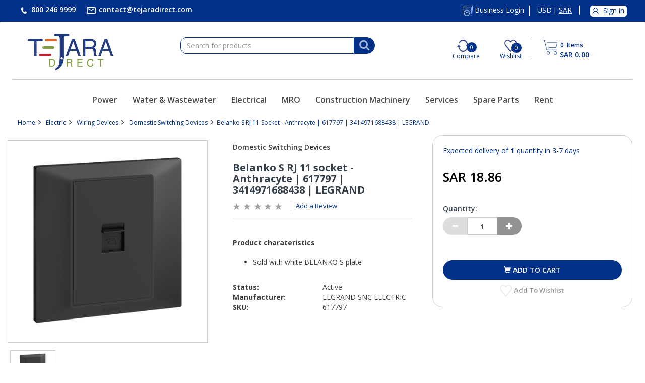

--- FILE ---
content_type: text/html;charset=UTF-8
request_url: https://www.tejaradirect.com/atcb2c/en/SAR/Electric/Wiring-Devices/Domestic-Switching-Devices/Belanko-S-RJ-11-socket---Anthracyte-%7C-617797-%7C-3414971688438-%7C-LEGRAND/p/617797
body_size: 17363
content:
<!DOCTYPE html>
<html lang="en">
<head>
	<title>
		Belanko S RJ 11 socket - Anthracyte | 617797 | 3414971688438 | LEGRAND</title>

	<meta http-equiv="Content-Type" content="text/html; charset=utf-8"/>
	<meta http-equiv="X-UA-Compatible" content="IE=edge">
	<meta charset="utf-8">
	<meta name="viewport" content="width=device-width, initial-scale=1.0">

	<meta name="keywords" content="Legrand, RJ11 SOCKET, Part No: 617797">
<meta name="description" content="Buy Legrand, RJ11 SOCKET Part No: 617797 at the best price from Saudi Arabia Authorized Dealer">
<meta name="robots" content="index,follow">
<link rel="shortcut icon" type="image/x-icon" media="all" href="/_ui/responsive/theme-abunayyanb2c/images/favicon.ico" />
		<link rel="stylesheet" type="text/css" href="//fonts.googleapis.com/css?family=Open+Sans:400,300,300italic,400italic,600,600italic,700,700italic,800,800italic" />
<link rel="stylesheet" type="text/css" media="all" href="/wro/b2c_all_responsive.css" />
		<link rel="stylesheet" type="text/css" media="all" href="/wro/abunayyanb2c_responsive.css" />
		<link rel="stylesheet" type="text/css" media="all" href="/wro/addons_responsive.css" />
	<script src="/_ui/shared/js/analyticsmediator.js"></script>
<script>
/* Google Analytics */

var googleAnalyticsTrackingId = 'UA-190483001-2';
var _gaq = _gaq || [];
_gaq.push(['_setAccount', googleAnalyticsTrackingId]);


		_gaq.push(['_setCustomVar', 2, 'CategoryOfProduct', 'Domestic Switching Devices', 3]);
	

(function() {
	var ga = document.createElement('script'); ga.type = 'text/javascript'; ga.async = true;
	ga.src = ('https:' == document.location.protocol ? 'https://ssl' : 'http://www') + '.google-analytics.com/ga.js';
	var s = document.getElementsByTagName('script')[0]; s.parentNode.insertBefore(ga, s);
})();


function trackAddToCart_google(productCode, quantityAdded) {
	_gaq.push(['_trackEvent', 'Cart', 'AddToCart', productCode, quantityAdded]);
}

function trackUpdateCart(productCode, initialQuantity, newQuantity) {
	if (initialQuantity != newQuantity) {
		if (initialQuantity > newQuantity) {
			_gaq.push(['_trackEvent', 'Cart', 'RemoveFromCart', productCode, initialQuantity - newQuantity]);
		} else {
			_gaq.push(['_trackEvent', 'Cart', 'AddToCart', productCode, newQuantity - initialQuantity]);
		}
	}
}

function trackRemoveFromCart(productCode, initialQuantity) {
	_gaq.push(['_trackEvent', 'Cart', 'RemoveFromCart', productCode, initialQuantity]);
}

window.mediator.subscribe('trackAddToCart', function(data) {
	if (data.productCode && data.quantity)
	{
		trackAddToCart_google(data.productCode, data.quantity);
	}
});

window.mediator.subscribe('trackUpdateCart', function(data) {
	if (data.productCode && data.initialCartQuantity && data.newCartQuantity)
	{
		trackUpdateCart(data.productCode, data.initialCartQuantity, data.newCartQuantity);
	}
});

window.mediator.subscribe('trackRemoveFromCart', function(data) {
	if (data.productCode && data.initialCartQuantity)
	{
		trackRemoveFromCart(data.productCode, data.initialCartQuantity);
	}
});
</script>
<!-- Google Tag Manager -->
<script>(function(w,d,s,l,i){w[l]=w[l]||[];w[l].push({'gtm.start':
	new Date().getTime(),event:'gtm.js'});var f=d.getElementsByTagName(s)[0],
	j=d.createElement(s),dl=l!='dataLayer'?'&l='+l:'';j.async=true;j.src=
	'https://www.googletagmanager.com/gtm.js?id='+i+dl;f.parentNode.insertBefore(j,f);
	})(window,document,'script','dataLayer','GTM-TZT5X7H');</script>
	<!-- End Google Tag Manager -->














<script type="application/ld+json">
        {
            "@context": "https://schema.org/",
            "@type": "Product",
            "name": "Belanko S RJ 11 socket - Anthracyte | 617797 | 3414971688438 | LEGRAND",
            
            "image": "https://57y3mmz33i6t4xza2r4r387.blob.core.windows.net/hybris/master/images/atc/450Wx450H/LG-617797-WEB-R.jpg",
            
            "description": "&lt;h2&gt;Product charateristics&lt;/h2&gt; &lt;ul&gt; &lt;li&gt;Sold with white BELANKO S plate&lt;/li&gt; &lt;/ul&gt; &lt;h4&gt;Recommendation / Restriction&lt;/h4&gt;&lt;ul&gt; &lt;li&gt;Recommended inside use only&lt;/li&gt; &lt;/ul&gt;   &lt;br&gt;&lt;h2&gt; The product&#039;s benefits &lt;/h2&gt; &lt;h4&gt;Avantages&lt;/h4&gt; &lt;ul&gt; &lt;li&gt;Delivered with its protective shell against paint and dust during installation phase&lt;/li&gt; &lt;li&gt;Optimised range for new builds &amp; renovation projects&lt;/li&gt; &lt;li&gt;Delivered with screws for flush &amp; surface boxes in both plastic and metal boxes&lt;/li&gt; &lt;/ul&gt;       &lt;Br&gt;&lt;strong&gt;Device width&lt;/strong&gt;  : 86 mm&lt;br&gt; &lt;strong&gt;Device height&lt;/strong&gt;  : 86 mm&lt;br&gt; &lt;strong&gt;Device depth&lt;/strong&gt;  : 31.9 mm&lt;br&gt; &lt;strong&gt;Built-in depth&lt;/strong&gt;  : 21.1 mm&lt;br&gt; &lt;strong&gt;Degree of impact strength (IK)&lt;/strong&gt;  : IK04 &lt;br&gt; &lt;strong&gt;Operating / setting temperature&lt;/strong&gt;  : -5-50 °C&lt;br&gt; &lt;strong&gt;Storage temperature&lt;/strong&gt;  : -10-70 °C&lt;br&gt; &lt;strong&gt;Terminal marking indication&lt;/strong&gt;  : Yes &lt;br&gt; &lt;strong&gt;Halogen free&lt;/strong&gt;  : TRUE &lt;br&gt; &lt;strong&gt;Antimicrobial treatment&lt;/strong&gt;  : FALSE &lt;br&gt; &lt;strong&gt;Mounting method&lt;/strong&gt;  : Flush-mounted &lt;br&gt; &lt;strong&gt;Cable support&lt;/strong&gt;  : Not applicable &lt;br&gt;&lt;/tbody&gt; &lt;/table&gt;",
            
            "brand": {
                "@type": "Brand",
                "name": "Legrand"
             },
            
            "sku": "617797",
            "offers": {
              
              "@type": "Offer",
              "price": 18.86,
              
              "priceCurrency": "SAR",
              "seller":"Tejaradirect - Electronics Retail and parts Supplier"
            }
        }
    </script>

</head>

<body class="page-productDetails pageType-ProductPage template-pages-product-productLayout2Page  smartedit-page-uid-productDetails smartedit-page-uuid-eyJpdGVtSWQiOiJwcm9kdWN0RGV0YWlscyIsImNhdGFsb2dJZCI6ImF0Y2IyY0NvbnRlbnRDYXRhbG9nIiwiY2F0YWxvZ1ZlcnNpb24iOiJPbmxpbmUifQ== smartedit-catalog-version-uuid-atcb2cContentCatalog/Online  language-en">
<!-- Google Tag Manager -->
<!-- Google Tag Manager (noscript) -->
	<noscript><iframe src="https://www.googletagmanager.com/ns.html?id=GTM-TZT5X7H"
	height="0" width="0" style="display:none;visibility:hidden"></iframe></noscript>
	<!-- End Google Tag Manager (noscript) -->
<div class="branding-mobile hidden-md hidden-lg hidden-xs">
			<div class="js-mobile-logo">
				</div>
		</div>
		<main data-currency-iso-code="SAR">
			<a href="#skip-to-content" class="skiptocontent" data-role="none">text.skipToContent</a>
			<a href="#skiptonavigation" class="skiptonavigation" data-role="none">text.skipToNavigation</a>


			<div class="yCmsContentSlot">
</div><header class="js-mainHeader">
	<nav class="navigation navigation--top navbar hidden-xs hidden-sm">
		<div class="container">
			<div class="row">
				<div class="col-lg-6 col-md-5 col-sm-6">
					<ul class="nav navbar-nav">
						<li><a href="#">
						<!-- <span class="glyphicon glyphicon-earphone"></span> -->
						<img alt="Phone" src="/_ui/responsive/common/images/phone.png"/>
						<span>800 246 9999</span></a></li>
						<li>
						<a href="&#109;&#97;&#105;&#108;&#116;&#111;&#58;&#99;&#111;&#110;&#116;&#97;&#99;&#116;&#64;&#116;&#101;&#106;&#97;&#114;&#97;&#100;&#105;&#114;&#101;&#99;&#116;&#46;&#99;&#111;&#109;">
						<img alt="Email" src="/_ui/responsive/common/images/email.png"/><span href="mailto:name1@mail.com,name2@mail.com">
						&#99;&#111;&#110;&#116;&#97;&#99;&#116;&#64;&#116;&#101;&#106;&#97;&#114;&#97;&#100;&#105;&#114;&#101;&#99;&#116;&#46;&#99;&#111;&#109;</span></a></li>
					</ul>
				</div>
				<div class="col-lg-6 col-md-7 col-sm-6">
					<div class="nav__right">
						<ul class="nav__links nav__links--account">
							<li class="business_Login">
										<a href="https://b2b.tejaradirect.com" target="_blank">
										  <!-- <span class="glyphicon glyphicon-cog"></span> -->
										  <img alt="Vendor Login" src="/_ui/responsive/common/images/Business_login_icon.png"/>
										  <span>Business Login</span>
										  
									  	</a>
									</li>
								<li class="trackurorder">
								 <a href="#">
								  <img alt="Track Your Order" src="/_ui/responsive/common/images/trackorder_icon.png">
								  <span>Track Your Order</span>
								  </a>
								 </li>
								<li class="currency">
								<a href="#">
								<!-- <span class="glyphicon glyphicon-globe"></span> -->
								<form id="currency-form" action="/atcb2c/en/SAR/_s/currency" method="post"><div class="form-group">
				<input type="hidden" name="code" id="code" value="SAR" />
				<p class="currencyValues posiRelative" data-id="USD">
									USD</p>
							<p class="currencyValues posiRelative" data-id="SAR">
									<span class="round"></span>SAR</p>
							</div>
			<div>
<input type="hidden" name="CSRFToken" value="4df6e376-573f-45de-9df8-367447f824e3" />
</div></form></a>
								</li>
								<li class="liOffcanvas">
									<a href="/atcb2c/en/SAR/login">
										    <img alt="My Account" src="/_ui/responsive/common/images/myacct_sign_in.png" width="22" height="22"/>
											<span>Sign in</span>
										</a>
									</li>
							    </ul>
					</div>
				</div>
			</div>
		</div>
	</nav>
	<div class="hidden-xs hidden-sm js-secondaryNavAccount collapse"
		id="accNavComponentDesktopOne">
		<ul class="nav__links">

		</ul>
	</div>
	<div class="hidden-xs hidden-sm js-secondaryNavCompany collapse"
		id="accNavComponentDesktopTwo">
		<ul class="nav__links js-nav__links">

		</ul>
	</div>
	<nav class="navigation navigation--middle js-navigation--middle">
		<div class="container">
			<div class="row">
				<div class="mobile__nav__row mobile__nav__row--table">
					<div class="mobile__nav__row--table-group">
						<div class="mobile__nav__row--table-row">
							<div class="mobile__nav__row--table-cell align-justify visible-xs hidden-sm">
								<button
									class="mobile__nav__row--btn btn mobile__nav__row--btn-menu js-toggle-sm-navigation"
									type="button" aria-label="Search">
									<!-- <span class="glyphicon glyphicon-align-justify"></span> -->
									<div class="burger-menu"></div>
									<div class="burger-menu"></div>
									<div class="burger-menu"></div>
								</button>
							</div>
							<div class="mobile__nav__row--table-cell homePageLogo visible-xs hidden-sm">
								<a class="tejara-logo" href="/atcb2c/en/SAR/"><img alt="Tejara Logo" src="/_ui/responsive/common/images/TD-Original.png"></a>
							</div>
							<div class="yCmsContentSlot miniCartSlot componentContainer mobile__nav__row--table hidden-sm hidden-md hidden-lg">
<div class="yCmsComponent mobile__nav__row--table-cell">
<div class="nav-cart">
	<a 	href="/atcb2c/en/SAR/cart"
		class="mini-cart-link js-mini-cart-link"
		data-mini-cart-url="/atcb2c/en/SAR/cart/rollover/MiniCart"
		data-mini-cart-refresh-url="/atcb2c/en/SAR/cart/miniCart/SUBTOTAL"
		data-mini-cart-name="Cart"
		data-mini-cart-empty-name="Empty Cart"
		data-mini-cart-items-text="Items" >
		<div class="mini-cart-icon">
			<!-- <span class="glyphicon glyphicon-shopping-cart "></span> -->
			<img title="Cart" alt="pp" style="width: 30px;" src="/_ui/responsive/common/images/shopping-cart-blue-icon1.png" width="30" height="30"/>
		</div>
		<div class="mini-cart-count js-mini-cart-count"><span class="nav-items-total"><span class="items-total">0</span> <span class="items-desktop">&nbsp;Items</span> </span></div>
            
			<div class="mini-cart-price js-mini-cart-price">
				SAR 0.00</div>
			
		</a>
</div>
<div class="mini-cart-container js-mini-cart-container"></div></div></div></div>
					</div>
				</div>
			</div>
			<div class="row desktop__nav">
				<div class="col-lg-3 col-md-3 col-sm-3 hidden-sm hidden-xs">
					<div class="nav__left js-site-logo">
						<div class="footerLogoText">
							<a href="/atcb2c/en/SAR/"><img alt="Tejara Logo" src="/_ui/responsive/common/images/TD-Original.png" width="170px" height="72px"></a>
						</div>
					</div>
				</div>
				<div class="nav__left col-lg-4 col-md-4 col-sm-5 searchComp">
					<div class="row">
						<div class="col-sm-2 hidden-xs visible-sm mobile-menu">
							<button class="btn js-toggle-sm-navigation" type="button" aria-label="Search">
								<span class="glyphicon glyphicon-align-justify"></span>
							</button>
						</div>
						<div class="col-lg-12 col-md-12 col-sm-10 col-xs-12">
							<div class="site-search">
								<div class="yCmsComponent">
<div class="ui-front">
	<form name="search_form_SearchBox" method="get"
		action="/atcb2c/en/SAR/search/">
		<div class="input-group">
			<input type="text" id="js-site-search-input"
					class="form-control js-site-search-input" name="text" value=""
                    maxlength="100" placeholder="Search for products"
					data-options="{
						&#034;autocompleteUrl&#034; : &#034;/atcb2c/en/SAR/search/autocomplete/SearchBox&#034;,
						&#034;minCharactersBeforeRequest&#034; : &#034;3&#034;,
						&#034;waitTimeBeforeRequest&#034; : &#034;500&#034;,
						&#034;displayProductImages&#034; : &#034;true&#034;
					}">
			<span class="input-group-btn"> <button class="btn btn-link js_search_button" type="submit" disabled="true" aria-label="Search">
						<i class="fa fa-search" aria-hidden="true"></i>
					</button>
				</span>
		</div>
	</form>

</div>
</div></div>
						</div>
					</div>
				</div>
				<input type="hidden" value="" id="sessionCompareProducts"/>
				<input type="hidden" value="" id="sessionCompareCategory"/>				
				<div class="nav__right col-lg-5 col-md-5 col-sm-7 hidden-xs">
					<ul class="nav__links nav__links--shop_info">
						<li class="Compare" title="Compare">
							<img  title="Compare" alt="Compare"  class="compareImgIcon" src="/_ui/responsive/common/images/compare-icon-blue.png" width="24" height="24"/>
							<span id="compare_prod_length" class="qty">
							  
							       0
							     </span>
							 <span class="compareText">Compare</span> 
							</li>
							
					   <li class="wishlisttooltip" title="Wishlist"><div class="yCmsContentSlot componentContainer">
<div class="yCmsComponent">
<!-- <span><i class="fa fa-heart-o" aria-hidden="true"></i></span> -->
<div id="wishlist">
<!-- <span><i class="fa fa-heart-o" aria-hidden="true"></i></span> -->
	<a href="/atcb2c/en/SAR/my-account/wish-list"> <img title="Wishlist" alt="Wish List"
		src="/_ui/responsive/common/images/whislist-blue-icon.png" width="24" height="24"/>
		<span class="qty faQty">0</span>
		<span class="compareText hidden-xs">Wishlist</span>
		</a>
</div></div></div></li>
						 
						<li></li>
						 <li class="Cart" title="Cart"><div class="yCmsContentSlot componentContainer">
<div class="yCmsComponent">
<div class="nav-cart">
	<a 	href="/atcb2c/en/SAR/cart"
		class="mini-cart-link js-mini-cart-link"
		data-mini-cart-url="/atcb2c/en/SAR/cart/rollover/MiniCart"
		data-mini-cart-refresh-url="/atcb2c/en/SAR/cart/miniCart/SUBTOTAL"
		data-mini-cart-name="Cart"
		data-mini-cart-empty-name="Empty Cart"
		data-mini-cart-items-text="Items" >
		<div class="mini-cart-icon">
			<!-- <span class="glyphicon glyphicon-shopping-cart "></span> -->
			<img title="Cart" alt="pp" style="width: 30px;" src="/_ui/responsive/common/images/shopping-cart-blue-icon1.png" width="30" height="30"/>
		</div>
		<div class="mini-cart-count js-mini-cart-count"><span class="nav-items-total"><span class="items-total">0</span> <span class="items-desktop">&nbsp;Items</span> </span></div>
            
			<div class="mini-cart-price js-mini-cart-price">
				SAR 0.00</div>
			
		</a>
</div>
<div class="mini-cart-container js-mini-cart-container"></div></div></div></li> 
					</ul>
				</div>
			</div>
		</div>
	</nav>
	<div class="hidden-lg hidden-md hidden-sm mobile__nav__row mobile__nav__row--table">
				<div class="col-lg-12 col-md-12 col-sm-10 col-xs-12 search-menu">
							<div class="site-search">
								<div class="yCmsComponent">
<div class="ui-front">
	<form name="search_form_SearchBox" method="get"
		action="/atcb2c/en/SAR/search/">
		<div class="input-group">
			<input type="text" id="js-site-search-input"
					class="form-control js-site-search-input" name="text" value=""
                    maxlength="100" placeholder="Search for products"
					data-options="{
						&#034;autocompleteUrl&#034; : &#034;/atcb2c/en/SAR/search/autocomplete/SearchBox&#034;,
						&#034;minCharactersBeforeRequest&#034; : &#034;3&#034;,
						&#034;waitTimeBeforeRequest&#034; : &#034;500&#034;,
						&#034;displayProductImages&#034; : &#034;true&#034;
					}">
			<span class="input-group-btn"> <button class="btn btn-link js_search_button" type="submit" disabled="true" aria-label="Search">
						<i class="fa fa-search" aria-hidden="true"></i>
					</button>
				</span>
		</div>
	</form>

</div>
</div></div>
						</div>
				</div>
	<a id="skiptonavigation"></a>
	<nav class="navigation navigation--bottom js_navigation--bottom js-enquire-offcanvas-navigation" role="navigation">
		
			<ul
				class="sticky-nav-top hidden-lg hidden-md js-sticky-user-group hidden-md hidden-lg">
				</ul>
		</nav>
		<nav class="navigation navigation--bottom js_navigation--bottom js-enquire-offcanvas-navigation mobile" role="navigation">	
		<div class="container">
			<div class="navigation__overflow hidden-sm">
				<ul data-trigger="#signedInUserOptionsToggle"
					class="nav__links nav__links--products nav__links--mobile js-nav-collapse-body offcanvasGroup1 collapse in hidden-md hidden-lg">
					<li class="auto liUserSign navigation navigation--middle js-navigation--middle hidden-sm">
						<div class="mobile__nav__row mobile__nav__row--table">
							<div class="mobile__nav__row--table-group">

								<div class="mobile__nav__row--table-row comwishIcons">
									<div
										class="mobile__nav__row--table-cell visible-xs mobile__nav__row--seperator">
										<img alt="Compare" class="compareImageMobile"
											src="/_ui/responsive/common/images/compare-icon-blue.png" />
										<span id="compare_prod_length_mobile" class="qty"> 
									       0
									     </span>
									</div>

									<div
										class="mobile__nav__row--table-cell visible-xs mobile__nav__row--seperator">
										<div class="yCmsContentSlot componentContainer">
<div class="yCmsComponent">
<!-- <span><i class="fa fa-heart-o" aria-hidden="true"></i></span> -->
<div id="wishlist">
<!-- <span><i class="fa fa-heart-o" aria-hidden="true"></i></span> -->
	<a href="/atcb2c/en/SAR/my-account/wish-list"> <img title="Wishlist" alt="Wish List"
		src="/_ui/responsive/common/images/whislist-blue-icon.png" width="24" height="24"/>
		<span class="qty faQty">0</span>
		<span class="compareText hidden-xs">Wishlist</span>
		</a>
</div></div></div></div>
									
									<div class="mobile__nav__row--table-cell visible-xs mobile__nav__row--seperator">
										<a href="https://b2b.tejaradirect.com" target="_blank">
										  <!-- <span class="glyphicon glyphicon-cog"></span> -->
										  <img class="b2b_logo" alt="Business Login" src="/_ui/responsive/common/images/Business_login_icon.png"/>
										 <!--  <span>Business Login</span> -->
									  	</a>
									</div>

									<div class="mobile__nav__row--table-cell visible-xs mobile__nav__row--seperator storeLocator">
										<a href="/atcb2c/en/SAR/store-finder"
											class="mobile__nav__row--btn mobile__nav__row--btn-location btn" aria-label="Find a Store">
											<span class="glyphicon glyphicon-map-marker"></span>
										</a>
									</div>
							<!-- <div
										class="mobile__nav__row--table-cell visible-xs mobile__nav__row--seperator">
										<div class="yCmsContentSlot componentContainer signOut">
											<div class="yCmsComponent">
												<div class="rfqcount">
												<a class="mobileLogout" href=""> <span
													class="glyphicon glyphicon-off"></span>
												</a>
												</div>
											</div>
										</div>
									</div> -->
								</div>
							</div>
						</div>
			</div>
			</li>
			</ul>
			<ul class="nav__links nav__links--products js-offcanvas-links">
				<!-- 
					<li class="auto nav__links--primary">
					<span
						class="yCmsComponent nav__link js_nav__link"> <a
							href="/atcb2c/en/SAR/" title="Home" class="active">Home</a></span></li>
							 -->
				<li
						class="auto nav__links--primary nav__links--primary-has__sub js-enquire-has-sub">
						<span class="yCmsComponent nav__link js_nav__link">
<a href="/atcb2c/en/SAR/c/power" title="Power">Power</a></span><span
								class="glyphicon  glyphicon-chevron-right hidden-md hidden-lg nav__link--drill__down js_nav__link--drill__down"></span>
							<div
								class="sub__navigation js_sub__navigation col-md-2 col-lg-2">
								<a class="sm-back js-enquire-sub-close hidden-md hidden-lg"
									href="#">Back</a> <a
									class="sm-back sm-back-levelthree hidden-md hidden-lg" href="#">Back</a>
								<div class="row">
									<div
													class="sub-navigation-section col-md-12">
													<ul
														class="sub-navigation-list ">
														<li class="yCmsComponent secondlevel"><span
			class="nav__link js_nav__link"> <a href="/atcb2c/en/SAR/c/engines"
				title="Engines">Engines</a>
		</span> <span
			class="glyphicon  glyphicon-chevron-right customright hidden-md hidden-lg"></span>
		</li>

		<!-- 3rd level nav -->
		<ul class="sub-navigation-list submenu Engines">
			<li class="yCmsComponent nav__link--secondary">
<a href="/atcb2c/en/SAR/Power-Systems/ATC-Engines/Agricultural-Engines/c/agriculturalengines" title="Agricultural Engines">Agricultural Engines</a></li></ul>
	<li class="yCmsComponent secondlevel"><span
			class="nav__link js_nav__link"> <a href="/atcb2c/en/SAR/c/generators"
				title="Generators">Generators</a>
		</span> <span
			class="glyphicon  glyphicon-chevron-right customright hidden-md hidden-lg"></span>
		</li>

		<!-- 3rd level nav -->
		<ul class="sub-navigation-list submenu Generators">
			<li class="yCmsComponent nav__link--secondary">
<a href="/atcb2c/en/SAR/Power/Generators/Industrial-Diesel-Generators/c/industrialdieselgenerators" title="Industrial Diesel Generators">Industrial Diesel Generators</a></li><li class="yCmsComponent nav__link--secondary">
<a href="/atcb2c/en/SAR/Power/Generators/Gas-Generator/c/gasgenerator" title="Gas Generator">Gas Generator</a></li><li class="yCmsComponent nav__link--secondary">
<a href="/atcb2c/en/SAR/Power/Generators/Auto-transfer-switches/c/ats" title="ATS (Auto Transfer Switches)">ATS (Auto Transfer Switches)</a></li><li class="yCmsComponent nav__link--secondary">
<a href="/atcb2c/en/SAR/Power/Generators/Paralleling-Switchgear/c/parallelingswitchgear" title="Paralleling Switchgear">Paralleling Switchgear</a></li><li class="yCmsComponent nav__link--secondary">
<a href="/atcb2c/en/SAR/Power/Generators/Mobile-Generator/c/mobilegenerator" title="Mobile Generator">Mobile Generator</a></li><li class="yCmsComponent nav__link--secondary">
<a href="/atcb2c/en/SAR/Power-Systems/ATC-Power-Gensets/Lighting-Towers/c/lightingtowers" title="Lighting Towers">Lighting Towers</a></li><li class="yCmsComponent nav__link--secondary">
<a href="/atcb2c/en/SAR/Power-Systems/ATC-Power-Gensets/Portable-Generators/c/portablegenerators" title="Portable Generators">Portable Generators</a></li></ul>
	<li class="yCmsComponent secondlevel"><span
			class="nav__link js_nav__link"> <a href="/atcb2c/en/SAR/c/ups"
				title="UPS ( uninterruptible power supply )">UPS ( uninterruptible power supply )</a>
		</span> <span
			class="glyphicon  glyphicon-chevron-right customright hidden-md hidden-lg"></span>
		</li>

		<!-- 3rd level nav -->
		<ul class="sub-navigation-list submenu UPS ( uninterruptible power supply )">
			<li class="yCmsComponent nav__link--secondary">
<a href="/atcb2c/en/SAR/Power/Uninterruptible-Power-Supply/Single-Phase%C2%A0UPS/c/single-phaseups" title="Single-Phase UPS">Single-Phase UPS</a></li><li class="yCmsComponent nav__link--secondary">
<a href="/atcb2c/en/SAR/Power/Uninterruptible-Power-Supply/THREE-PHASE-UPS/c/three-phaseups" title="Three-Phase UPS">Three-Phase UPS</a></li></ul>
	<li class="yCmsComponent secondlevel"><span
			class="nav__link js_nav__link"> <a href="/atcb2c/en/SAR/c/power-spareparts"
				title="Spare Parts">Spare Parts</a>
		</span> <span
			class="glyphicon  glyphicon-chevron-right customright hidden-md hidden-lg"></span>
		</li>

		<!-- 3rd level nav -->
		<ul class="sub-navigation-list submenu Spare Parts">
			<li class="yCmsComponent nav__link--secondary">
<a href="/atcb2c/en/SAR/c/kohlerparts" title="Kohler Parts">Kohler Parts</a></li><li class="yCmsComponent nav__link--secondary">
<a href="/atcb2c/en/SAR/c/mhiparts" title="Mitsubishi Parts">Mitsubishi Parts</a></li></ul>
	<li class="yCmsComponent secondlevel"><span
			class="nav__link js_nav__link"> <a href="/atcb2c/en/SAR/c/power-solutions"
				title="Solutions">Solutions</a>
		</span> <span
			class="glyphicon  glyphicon-chevron-right customright hidden-md hidden-lg"></span>
		</li>

		<!-- 3rd level nav -->
		<ul class="sub-navigation-list submenu Solutions">
			</ul>
	<li class="yCmsComponent secondlevel"><span
			class="nav__link js_nav__link"> <a href="/atcb2c/en/SAR/c/atc-services"
				title="Services">Services</a>
		</span> <span
			class="glyphicon  glyphicon-chevron-right customright hidden-md hidden-lg"></span>
		</li>

		<!-- 3rd level nav -->
		<ul class="sub-navigation-list submenu Services">
			</ul>
	</ul>
</div>
</div>
</div>
</li>
<li
						class="auto nav__links--primary nav__links--primary-has__sub js-enquire-has-sub">
						<span class="yCmsComponent nav__link js_nav__link">
<a href="/atcb2c/en/SAR/c/www" title="Water &amp; Wastewater">Water &amp; Wastewater</a></span><span
								class="glyphicon  glyphicon-chevron-right hidden-md hidden-lg nav__link--drill__down js_nav__link--drill__down"></span>
							<div
								class="sub__navigation js_sub__navigation col-md-2 col-lg-2">
								<a class="sm-back js-enquire-sub-close hidden-md hidden-lg"
									href="#">Back</a> <a
									class="sm-back sm-back-levelthree hidden-md hidden-lg" href="#">Back</a>
								<div class="row">
									<div
													class="sub-navigation-section col-md-12">
													<ul
														class="sub-navigation-list ">
														<li class="yCmsComponent secondlevel"><span
			class="nav__link js_nav__link"> <a href="/atcb2c/en/SAR/c/pumps&packagedpumpsystems"
				title="Pumps & Packaged Pump Systems">Pumps & Packaged Pump Systems</a>
		</span> <span
			class="glyphicon  glyphicon-chevron-right customright hidden-md hidden-lg"></span>
		</li>

		<!-- 3rd level nav -->
		<ul class="sub-navigation-list submenu Pumps & Packaged Pump Systems">
			<li class="yCmsComponent nav__link--secondary">
<a href="/atcb2c/en/SAR/c/automaticselfprimingpumps" title="Automatic self priming pumps">Automatic self priming pumps</a></li><li class="yCmsComponent nav__link--secondary">
<a href="/atcb2c/en/SAR/c/slurrypumps" title="Slurry Pumps">Slurry Pumps</a></li><li class="yCmsComponent nav__link--secondary">
<a href="/atcb2c/en/SAR/c/submersiblepumps" title="Submersible Pumps">Submersible Pumps</a></li></ul>
	<li class="yCmsComponent secondlevel"><span
			class="nav__link js_nav__link"> <a href="/atcb2c/en/SAR/c/mixersandmixingequipment"
				title="Mixers and Mixing equipment">Mixers and Mixing equipment</a>
		</span> <span
			class="glyphicon  glyphicon-chevron-right customright hidden-md hidden-lg"></span>
		</li>

		<!-- 3rd level nav -->
		<ul class="sub-navigation-list submenu Mixers and Mixing equipment">
			</ul>
	<li class="yCmsComponent secondlevel"><span
			class="nav__link js_nav__link"> <a href="/atcb2c/en/SAR/c/treatmentproducts"
				title="Treatment Products">Treatment Products</a>
		</span> <span
			class="glyphicon  glyphicon-chevron-right customright hidden-md hidden-lg"></span>
		</li>

		<!-- 3rd level nav -->
		<ul class="sub-navigation-list submenu Treatment Products">
			<li class="yCmsComponent nav__link--secondary">
<a href="/atcb2c/en/SAR/c/aerationequipment" title="Aeration equipment">Aeration equipment</a></li><li class="yCmsComponent nav__link--secondary">
<a href="/atcb2c/en/SAR/c/pressurevesselsformembrane" title="Pressure Vessels for Membrane">Pressure Vessels for Membrane</a></li><li class="yCmsComponent nav__link--secondary">
<a href="/atcb2c/en/SAR/c/filters" title="Filters">Filters</a></li></ul>
	<li class="yCmsComponent secondlevel"><span
			class="nav__link js_nav__link"> <a href="/atcb2c/en/SAR/c/fluidcontrolequpments"
				title="Fluid control Equipment">Fluid control Equipment</a>
		</span> <span
			class="glyphicon  glyphicon-chevron-right customright hidden-md hidden-lg"></span>
		</li>

		<!-- 3rd level nav -->
		<ul class="sub-navigation-list submenu Fluid control Equipment">
			<li class="yCmsComponent nav__link--secondary">
<a href="/atcb2c/en/SAR/c/pressurevessels" title="Pressure Vessels">Pressure Vessels</a></li><li class="yCmsComponent nav__link--secondary">
<a href="/atcb2c/en/SAR/c/watercontrolgate" title="Water Control Gate">Water Control Gate</a></li><li class="yCmsComponent nav__link--secondary">
<a href="/atcb2c/en/SAR/c/low&amp;highpressurevalves" title="Low/High Pressure Valves">Low/High Pressure Valves</a></li></ul>
	<li class="yCmsComponent secondlevel"><span
			class="nav__link js_nav__link"> <a href="/atcb2c/en/SAR/c/www-spareparts"
				title="Spare Parts">Spare Parts</a>
		</span> <span
			class="glyphicon  glyphicon-chevron-right customright hidden-md hidden-lg"></span>
		</li>

		<!-- 3rd level nav -->
		<ul class="sub-navigation-list submenu Spare Parts">
			<li class="yCmsComponent nav__link--secondary">
<a href="/atcb2c/en/SAR/c/Flygtparts" title="Flygt Parts">Flygt Parts</a></li></ul>
	<li class="yCmsComponent secondlevel"><span
			class="nav__link js_nav__link"> <a href="/atcb2c/en/SAR/c/www-solutions"
				title="Solutions">Solutions</a>
		</span> <span
			class="glyphicon  glyphicon-chevron-right customright hidden-md hidden-lg"></span>
		</li>

		<!-- 3rd level nav -->
		<ul class="sub-navigation-list submenu Solutions">
			</ul>
	</ul>
</div>
</div>
</div>
</li>
<li
						class="auto nav__links--primary nav__links--primary-has__sub js-enquire-has-sub">
						<span class="yCmsComponent nav__link js_nav__link">
<a href="/atcb2c/en/SAR/c/electric" title="Electrical">Electrical</a></span><span
								class="glyphicon  glyphicon-chevron-right hidden-md hidden-lg nav__link--drill__down js_nav__link--drill__down"></span>
							<div
								class="sub__navigation js_sub__navigation col-md-2 col-lg-2">
								<a class="sm-back js-enquire-sub-close hidden-md hidden-lg"
									href="#">Back</a> <a
									class="sm-back sm-back-levelthree hidden-md hidden-lg" href="#">Back</a>
								<div class="row">
									<div
													class="sub-navigation-section col-md-12">
													<ul
														class="sub-navigation-list ">
														<li class="yCmsComponent secondlevel"><span
			class="nav__link js_nav__link"> <a href="/atcb2c/en/SAR/c/marking&labellingsolutions"
				title="Marking & Labelling">Marking & Labelling</a>
		</span> <span
			class="glyphicon  glyphicon-chevron-right customright hidden-md hidden-lg"></span>
		</li>

		<!-- 3rd level nav -->
		<ul class="sub-navigation-list submenu Marking & Labelling">
			<li class="yCmsComponent nav__link--secondary">
<a href="/atcb2c/en/SAR/c/auxiliarymaterial" title="Auxiliary material">Auxiliary material</a></li><li class="yCmsComponent nav__link--secondary">
<a href="/atcb2c/en/SAR/c/installation-isolationandconnectionmaterial" title="Installation, isolation and connection material">Installation, isolation and connection material</a></li></ul>
	<li class="yCmsComponent secondlevel"><span
			class="nav__link js_nav__link"> <a href="/atcb2c/en/SAR/c/industrialenclosures&accessories"
				title="Industrial Enclosures & Accessories">Industrial Enclosures & Accessories</a>
		</span> <span
			class="glyphicon  glyphicon-chevron-right customright hidden-md hidden-lg"></span>
		</li>

		<!-- 3rd level nav -->
		<ul class="sub-navigation-list submenu Industrial Enclosures & Accessories">
			<li class="yCmsComponent nav__link--secondary">
<a href="/atcb2c/en/SAR/c/powercords" title="power cords">power cords</a></li><li class="yCmsComponent nav__link--secondary">
<a href="/atcb2c/en/SAR/c/cabinetenclosures" title="Cabinet Enclosures">Cabinet Enclosures</a></li><li class="yCmsComponent nav__link--secondary">
<a href="/atcb2c/en/SAR/c/connectiondevices" title="Connection devices">Connection devices</a></li><li class="yCmsComponent nav__link--secondary">
<a href="/atcb2c/en/SAR/c/devicesfordistributionboard-surfacemounting" title="Devices for distribution board-/surface mounting">Devices for distribution board-/surface mounting</a></li><li class="yCmsComponent nav__link--secondary">
<a href="/atcb2c/en/SAR/c/distributionboards" title="Distribution boards">Distribution boards</a></li></ul>
	<li class="yCmsComponent secondlevel"><span
			class="nav__link js_nav__link"> <a href="/atcb2c/en/SAR/c/installationandmountingmaterials"
				title="Installation and mounting Materials">Installation and mounting Materials</a>
		</span> <span
			class="glyphicon  glyphicon-chevron-right customright hidden-md hidden-lg"></span>
		</li>

		<!-- 3rd level nav -->
		<ul class="sub-navigation-list submenu Installation and mounting Materials">
			<li class="yCmsComponent nav__link--secondary">
<a href="/atcb2c/en/SAR/c/cableandwireentrysystems" title="Cable and wire entry systems">Cable and wire entry systems</a></li><li class="yCmsComponent nav__link--secondary">
<a href="/atcb2c/en/SAR/c/cablecarryingsystems" title="Cable carrying systems">Cable carrying systems</a></li><li class="yCmsComponent nav__link--secondary">
<a href="/atcb2c/en/SAR/c/cables" title="Cables">Cables</a></li><li class="yCmsComponent nav__link--secondary">
<a href="/atcb2c/en/SAR/c/energydistributionsystems" title="Energy distribution systems">Energy distribution systems</a></li></ul>
	<li class="yCmsComponent secondlevel"><span
			class="nav__link js_nav__link"> <a href="/atcb2c/en/SAR/c/circuitbreakersandfuses"
				title="Circuit breakers and fuses">Circuit breakers and fuses</a>
		</span> <span
			class="glyphicon  glyphicon-chevron-right customright hidden-md hidden-lg"></span>
		</li>

		<!-- 3rd level nav -->
		<ul class="sub-navigation-list submenu Circuit breakers and fuses">
			<li class="yCmsComponent nav__link--secondary">
<a href="/atcb2c/en/SAR/c/circuitbreakersandfuses" title="Circuit breakers and fuses">Circuit breakers and fuses</a></li></ul>
	<li class="yCmsComponent secondlevel"><span
			class="nav__link js_nav__link"> <a href="/atcb2c/en/SAR/c/industrialconnectors"
				title="Industrial Connectors">Industrial Connectors</a>
		</span> <span
			class="glyphicon  glyphicon-chevron-right customright hidden-md hidden-lg"></span>
		</li>

		<!-- 3rd level nav -->
		<ul class="sub-navigation-list submenu Industrial Connectors">
			<li class="yCmsComponent nav__link--secondary">
<a href="/atcb2c/en/SAR/c/connectors" title="Connectors">Connectors</a></li></ul>
	<li class="yCmsComponent secondlevel"><span
			class="nav__link js_nav__link"> <a href="/atcb2c/en/SAR/c/wiringdevices"
				title="Wiring Devices">Wiring Devices</a>
		</span> <span
			class="glyphicon  glyphicon-chevron-right customright hidden-md hidden-lg"></span>
		</li>

		<!-- 3rd level nav -->
		<ul class="sub-navigation-list submenu Wiring Devices">
			<li class="yCmsComponent nav__link--secondary">
<a href="/atcb2c/en/SAR/c/domesticswitchingdevices" title="Domestic switching devices">Domestic switching devices</a></li><li class="yCmsComponent nav__link--secondary">
<a href="/atcb2c/en/SAR/c/doorentrysystemanddecoration" title="Door Entry System and decoration">Door Entry System and decoration</a></li></ul>
	<li class="yCmsComponent secondlevel"><span
			class="nav__link js_nav__link"> <a href="/atcb2c/en/SAR/c/surgeprotectivedevices"
				title="surge Protective Devices">surge Protective Devices</a>
		</span> <span
			class="glyphicon  glyphicon-chevron-right customright hidden-md hidden-lg"></span>
		</li>

		<!-- 3rd level nav -->
		<ul class="sub-navigation-list submenu surge Protective Devices">
			<li class="yCmsComponent nav__link--secondary">
<a href="/atcb2c/en/SAR/c/earthing-lightningandsurgeprotection" title="Earthing, lightning and surge protection">Earthing, lightning and surge protection</a></li></ul>
	<li class="yCmsComponent secondlevel"><span
			class="nav__link js_nav__link"> <a href="/atcb2c/en/SAR/c/tools"
				title="Tools">Tools</a>
		</span> <span
			class="glyphicon  glyphicon-chevron-right customright hidden-md hidden-lg"></span>
		</li>

		<!-- 3rd level nav -->
		<ul class="sub-navigation-list submenu Tools">
			<li class="yCmsComponent nav__link--secondary">
<a href="/atcb2c/en/SAR/c/handtools" title="Hand tools">Hand tools</a></li><li class="yCmsComponent nav__link--secondary">
<a href="/atcb2c/en/SAR/c/tools-presscutandisolate" title="Tools (Press, cut and isolate)">Tools (Press, cut and isolate)</a></li></ul>
	<li class="yCmsComponent secondlevel"><span
			class="nav__link js_nav__link"> <a href="/atcb2c/en/SAR/c/lowvoltageproductsandsystems"
				title="Low Voltage Products and Systems">Low Voltage Products and Systems</a>
		</span> <span
			class="glyphicon  glyphicon-chevron-right customright hidden-md hidden-lg"></span>
		</li>

		<!-- 3rd level nav -->
		<ul class="sub-navigation-list submenu Low Voltage Products and Systems">
			<li class="yCmsComponent nav__link--secondary">
<a href="/atcb2c/en/SAR/c/low-voltageindustrialcomponents" title="Low-voltage industrial components">Low-voltage industrial components</a></li><li class="yCmsComponent nav__link--secondary">
<a href="/atcb2c/en/SAR/c/measuringinstrumentsandtester" title="Measuring instruments and tester">Measuring instruments and tester</a></li><li class="yCmsComponent nav__link--secondary">
<a href="/atcb2c/en/SAR/c/relays" title="Relays">Relays</a></li></ul>
	<li class="yCmsComponent secondlevel"><span
			class="nav__link js_nav__link"> <a href="/atcb2c/en/SAR/c/powermonitoring&energymanagementsystems"
				title="Power Monitoring & energy management systems">Power Monitoring & energy management systems</a>
		</span> <span
			class="glyphicon  glyphicon-chevron-right customright hidden-md hidden-lg"></span>
		</li>

		<!-- 3rd level nav -->
		<ul class="sub-navigation-list submenu Power Monitoring & energy management systems">
			<li class="yCmsComponent nav__link--secondary">
<a href="/atcb2c/en/SAR/c/meters" title="Meters">Meters</a></li></ul>
	</ul>
													<ul class="sub-navigation-list ">
						<li class="yCmsComponent secondlevel"><span
			class="nav__link js_nav__link"> <a href="/atcb2c/en/SAR/c/industrialautomationandcontrol"
				title="Industrial Automation and control">Industrial Automation and control</a>
		</span> <span
			class="glyphicon  glyphicon-chevron-right customright hidden-md hidden-lg"></span>
		</li>

		<!-- 3rd level nav -->
		<ul class="sub-navigation-list submenu Industrial Automation and control">
			<li class="yCmsComponent nav__link--secondary">
<a href="/atcb2c/en/SAR/c/plcs" title="PLC&#39;s">PLC&#39;s</a></li><li class="yCmsComponent nav__link--secondary">
<a href="/atcb2c/en/SAR/c/sensors" title="Sensors">Sensors</a></li></ul>
	<li class="yCmsComponent secondlevel"><span
			class="nav__link js_nav__link"> <a href="/atcb2c/en/SAR/c/cableducts"
				title="Cable Ducts">Cable Ducts</a>
		</span> <span
			class="glyphicon  glyphicon-chevron-right customright hidden-md hidden-lg"></span>
		</li>

		<!-- 3rd level nav -->
		<ul class="sub-navigation-list submenu Cable Ducts">
			<li class="yCmsComponent nav__link--secondary">
<a href="/atcb2c/en/SAR/c/slottedcabletrunkingsystem" title="Slotted Cable trunking system">Slotted Cable trunking system</a></li></ul>
	<li class="yCmsComponent secondlevel"><span
			class="nav__link js_nav__link"> <a href="/atcb2c/en/SAR/c/terminalblocks"
				title="Terminal blocks">Terminal blocks</a>
		</span> <span
			class="glyphicon  glyphicon-chevron-right customright hidden-md hidden-lg"></span>
		</li>

		<!-- 3rd level nav -->
		<ul class="sub-navigation-list submenu Terminal blocks">
			<li class="yCmsComponent nav__link--secondary">
<a href="/atcb2c/en/SAR/c/terminalblocks" title="Terminal blocks">Terminal blocks</a></li></ul>
	<li class="yCmsComponent secondlevel"><span
			class="nav__link js_nav__link"> <a href="/atcb2c/en/SAR/c/lighting"
				title="Lighting">Lighting</a>
		</span> <span
			class="glyphicon  glyphicon-chevron-right customright hidden-md hidden-lg"></span>
		</li>

		<!-- 3rd level nav -->
		<ul class="sub-navigation-list submenu Lighting">
			<li class="yCmsComponent nav__link--secondary">
<a href="/atcb2c/en/SAR/c/ledlamps" title="LED Lamps">LED Lamps</a></li></ul>
	<li class="yCmsComponent secondlevel"><span
			class="nav__link js_nav__link"> <a href="/atcb2c/en/SAR/c/renewableenergy"
				title="Renewable energy">Renewable energy</a>
		</span> <span
			class="glyphicon  glyphicon-chevron-right customright hidden-md hidden-lg"></span>
		</li>

		<!-- 3rd level nav -->
		<ul class="sub-navigation-list submenu Renewable energy">
			<li class="yCmsComponent nav__link--secondary">
<a href="/atcb2c/en/SAR/c/smartpvsolutions" title="Smart PV Solutions">Smart PV Solutions</a></li></ul>
	</ul>
</div>
</div>
</div>
</li>
<li
						class="auto nav__links--primary nav__links--primary-has__sub js-enquire-has-sub">
						<span class="yCmsComponent nav__link js_nav__link">
<a href="/atcb2c/en/SAR/c/mro" title="MRO">MRO</a></span><span
								class="glyphicon  glyphicon-chevron-right hidden-md hidden-lg nav__link--drill__down js_nav__link--drill__down"></span>
							<div
								class="sub__navigation js_sub__navigation col-md-2 col-lg-2">
								<a class="sm-back js-enquire-sub-close hidden-md hidden-lg"
									href="#">Back</a> <a
									class="sm-back sm-back-levelthree hidden-md hidden-lg" href="#">Back</a>
								<div class="row">
									<div
													class="sub-navigation-section col-md-12">
													<ul
														class="sub-navigation-list ">
														<li class="yCmsComponent secondlevel"><span
			class="nav__link js_nav__link"> <a href="/atcb2c/en/SAR/c/tools"
				title="Tools">Tools</a>
		</span> <span
			class="glyphicon  glyphicon-chevron-right customright hidden-md hidden-lg"></span>
		</li>

		<!-- 3rd level nav -->
		<ul class="sub-navigation-list submenu Tools">
			<li class="yCmsComponent nav__link--secondary">
<a href="/atcb2c/en/SAR/c/handtools" title="Hand tools">Hand tools</a></li><li class="yCmsComponent nav__link--secondary">
<a href="/atcb2c/en/SAR/c/tools-presscutandisolate" title="Tools (Press, cut and isolate)">Tools (Press, cut and isolate)</a></li></ul>
	<li class="yCmsComponent secondlevel"><span
			class="nav__link js_nav__link"> <a href="/atcb2c/en/SAR/c/mro-generators"
				title="Generators">Generators</a>
		</span> <span
			class="glyphicon  glyphicon-chevron-right customright hidden-md hidden-lg"></span>
		</li>

		<!-- 3rd level nav -->
		<ul class="sub-navigation-list submenu Generators">
			<li class="yCmsComponent nav__link--secondary">
<a href="/atcb2c/en/SAR/Power/Generators/Mobile-Generator/c/mobilegenerator" title="Mobile Generator">Mobile Generator</a></li><li class="yCmsComponent nav__link--secondary">
<a href="/atcb2c/en/SAR/Power-Systems/ATC-Power-Gensets/Lighting-Towers/c/lightingtowers" title="Lighting Towers">Lighting Towers</a></li><li class="yCmsComponent nav__link--secondary">
<a href="/atcb2c/en/SAR/Power-Systems/ATC-Power-Gensets/Portable-Generators/c/portablegenerators" title="Portable Generators">Portable Generators</a></li></ul>
	<li class="yCmsComponent secondlevel"><span
			class="nav__link js_nav__link"> <a href="/atcb2c/en/SAR/c/ups"
				title="UPS ( uninterruptible power supply )">UPS ( uninterruptible power supply )</a>
		</span> <span
			class="glyphicon  glyphicon-chevron-right customright hidden-md hidden-lg"></span>
		</li>

		<!-- 3rd level nav -->
		<ul class="sub-navigation-list submenu UPS ( uninterruptible power supply )">
			<li class="yCmsComponent nav__link--secondary">
<a href="/atcb2c/en/SAR/Power/Uninterruptible-Power-Supply/Single-Phase%C2%A0UPS/c/single-phaseups" title="Single-Phase UPS">Single-Phase UPS</a></li><li class="yCmsComponent nav__link--secondary">
<a href="/atcb2c/en/SAR/Power/Uninterruptible-Power-Supply/THREE-PHASE-UPS/c/three-phaseups" title="Three-Phase UPS">Three-Phase UPS</a></li></ul>
	<li class="yCmsComponent secondlevel"><span
			class="nav__link js_nav__link"> <a href="/atcb2c/en/SAR/c/marking&labellingsolutions"
				title="Marking & Labelling">Marking & Labelling</a>
		</span> <span
			class="glyphicon  glyphicon-chevron-right customright hidden-md hidden-lg"></span>
		</li>

		<!-- 3rd level nav -->
		<ul class="sub-navigation-list submenu Marking & Labelling">
			<li class="yCmsComponent nav__link--secondary">
<a href="/atcb2c/en/SAR/c/auxiliarymaterial" title="Auxiliary material">Auxiliary material</a></li><li class="yCmsComponent nav__link--secondary">
<a href="/atcb2c/en/SAR/c/installation-isolationandconnectionmaterial" title="Installation, isolation and connection material">Installation, isolation and connection material</a></li></ul>
	<li class="yCmsComponent secondlevel"><span
			class="nav__link js_nav__link"> <a href="/atcb2c/en/SAR/c/circuitbreakersandfuses"
				title="Circuit breakers and fuses">Circuit breakers and fuses</a>
		</span> <span
			class="glyphicon  glyphicon-chevron-right customright hidden-md hidden-lg"></span>
		</li>

		<!-- 3rd level nav -->
		<ul class="sub-navigation-list submenu Circuit breakers and fuses">
			<li class="yCmsComponent nav__link--secondary">
<a href="/atcb2c/en/SAR/c/circuitbreakersandfuses" title="Circuit breakers and fuses">Circuit breakers and fuses</a></li></ul>
	<li class="yCmsComponent secondlevel"><span
			class="nav__link js_nav__link"> <a href="/atcb2c/en/SAR/c/industrialconnectors"
				title="Industrial Connectors">Industrial Connectors</a>
		</span> <span
			class="glyphicon  glyphicon-chevron-right customright hidden-md hidden-lg"></span>
		</li>

		<!-- 3rd level nav -->
		<ul class="sub-navigation-list submenu Industrial Connectors">
			<li class="yCmsComponent nav__link--secondary">
<a href="/atcb2c/en/SAR/c/connectors" title="Connectors">Connectors</a></li></ul>
	<li class="yCmsComponent secondlevel"><span
			class="nav__link js_nav__link"> <a href="/atcb2c/en/SAR/c/wiringdevices"
				title="Wiring Devices">Wiring Devices</a>
		</span> <span
			class="glyphicon  glyphicon-chevron-right customright hidden-md hidden-lg"></span>
		</li>

		<!-- 3rd level nav -->
		<ul class="sub-navigation-list submenu Wiring Devices">
			<li class="yCmsComponent nav__link--secondary">
<a href="/atcb2c/en/SAR/c/domesticswitchingdevices" title="Domestic switching devices">Domestic switching devices</a></li><li class="yCmsComponent nav__link--secondary">
<a href="/atcb2c/en/SAR/c/doorentrysystemanddecoration" title="Door Entry System and decoration">Door Entry System and decoration</a></li></ul>
	<li class="yCmsComponent secondlevel"><span
			class="nav__link js_nav__link"> <a href="/atcb2c/en/SAR/c/surgeprotectivedevices"
				title="surge Protective Devices">surge Protective Devices</a>
		</span> <span
			class="glyphicon  glyphicon-chevron-right customright hidden-md hidden-lg"></span>
		</li>

		<!-- 3rd level nav -->
		<ul class="sub-navigation-list submenu surge Protective Devices">
			<li class="yCmsComponent nav__link--secondary">
<a href="/atcb2c/en/SAR/c/earthing-lightningandsurgeprotection" title="Earthing, lightning and surge protection">Earthing, lightning and surge protection</a></li></ul>
	<li class="yCmsComponent secondlevel"><span
			class="nav__link js_nav__link"> <a href="/atcb2c/en/SAR/c/powermonitoring&energymanagementsystems"
				title="Power Monitoring & energy management systems">Power Monitoring & energy management systems</a>
		</span> <span
			class="glyphicon  glyphicon-chevron-right customright hidden-md hidden-lg"></span>
		</li>

		<!-- 3rd level nav -->
		<ul class="sub-navigation-list submenu Power Monitoring & energy management systems">
			<li class="yCmsComponent nav__link--secondary">
<a href="/atcb2c/en/SAR/c/meters" title="Meters">Meters</a></li></ul>
	<li class="yCmsComponent secondlevel"><span
			class="nav__link js_nav__link"> <a href="/atcb2c/en/SAR/c/lowvoltageproductsandsystems"
				title="Low Voltage Products and Systems">Low Voltage Products and Systems</a>
		</span> <span
			class="glyphicon  glyphicon-chevron-right customright hidden-md hidden-lg"></span>
		</li>

		<!-- 3rd level nav -->
		<ul class="sub-navigation-list submenu Low Voltage Products and Systems">
			<li class="yCmsComponent nav__link--secondary">
<a href="/atcb2c/en/SAR/c/low-voltageindustrialcomponents" title="Low-voltage industrial components">Low-voltage industrial components</a></li><li class="yCmsComponent nav__link--secondary">
<a href="/atcb2c/en/SAR/c/measuringinstrumentsandtester" title="Measuring instruments and tester">Measuring instruments and tester</a></li><li class="yCmsComponent nav__link--secondary">
<a href="/atcb2c/en/SAR/c/relays" title="Relays">Relays</a></li></ul>
	</ul>
													<ul class="sub-navigation-list ">
						<li class="yCmsComponent secondlevel"><span
			class="nav__link js_nav__link"> <a href="/atcb2c/en/SAR/c/industrialautomationandcontrol"
				title="Industrial Automation and control">Industrial Automation and control</a>
		</span> <span
			class="glyphicon  glyphicon-chevron-right customright hidden-md hidden-lg"></span>
		</li>

		<!-- 3rd level nav -->
		<ul class="sub-navigation-list submenu Industrial Automation and control">
			<li class="yCmsComponent nav__link--secondary">
<a href="/atcb2c/en/SAR/c/plcs" title="PLC&#39;s">PLC&#39;s</a></li><li class="yCmsComponent nav__link--secondary">
<a href="/atcb2c/en/SAR/c/sensors" title="Sensors">Sensors</a></li></ul>
	<li class="yCmsComponent secondlevel"><span
			class="nav__link js_nav__link"> <a href="/atcb2c/en/SAR/c/cableducts"
				title="Cable Ducts">Cable Ducts</a>
		</span> <span
			class="glyphicon  glyphicon-chevron-right customright hidden-md hidden-lg"></span>
		</li>

		<!-- 3rd level nav -->
		<ul class="sub-navigation-list submenu Cable Ducts">
			<li class="yCmsComponent nav__link--secondary">
<a href="/atcb2c/en/SAR/c/slottedcabletrunkingsystem" title="Slotted Cable trunking system">Slotted Cable trunking system</a></li></ul>
	<li class="yCmsComponent secondlevel"><span
			class="nav__link js_nav__link"> <a href="/atcb2c/en/SAR/c/terminalblocks"
				title="Terminal blocks">Terminal blocks</a>
		</span> <span
			class="glyphicon  glyphicon-chevron-right customright hidden-md hidden-lg"></span>
		</li>

		<!-- 3rd level nav -->
		<ul class="sub-navigation-list submenu Terminal blocks">
			<li class="yCmsComponent nav__link--secondary">
<a href="/atcb2c/en/SAR/c/terminalblocks" title="Terminal blocks">Terminal blocks</a></li></ul>
	<li class="yCmsComponent secondlevel"><span
			class="nav__link js_nav__link"> <a href="/atcb2c/en/SAR/c/lighting"
				title="Lighting">Lighting</a>
		</span> <span
			class="glyphicon  glyphicon-chevron-right customright hidden-md hidden-lg"></span>
		</li>

		<!-- 3rd level nav -->
		<ul class="sub-navigation-list submenu Lighting">
			<li class="yCmsComponent nav__link--secondary">
<a href="/atcb2c/en/SAR/c/ledlamps" title="LED Lamps">LED Lamps</a></li></ul>
	<li class="yCmsComponent secondlevel"><span
			class="nav__link js_nav__link"> <a href="/atcb2c/en/SAR/c/renewableenergy"
				title="Renewable energy">Renewable energy</a>
		</span> <span
			class="glyphicon  glyphicon-chevron-right customright hidden-md hidden-lg"></span>
		</li>

		<!-- 3rd level nav -->
		<ul class="sub-navigation-list submenu Renewable energy">
			<li class="yCmsComponent nav__link--secondary">
<a href="/atcb2c/en/SAR/c/smartpvsolutions" title="Smart PV Solutions">Smart PV Solutions</a></li></ul>
	<li class="yCmsComponent secondlevel"><span
			class="nav__link js_nav__link"> <a href="/atcb2c/en/SAR/c/bins&containers"
				title="Bins & Containers">Bins & Containers</a>
		</span> <span
			class="glyphicon  glyphicon-chevron-right customright hidden-md hidden-lg"></span>
		</li>

		<!-- 3rd level nav -->
		<ul class="sub-navigation-list submenu Bins & Containers">
			</ul>
	<li class="yCmsComponent secondlevel"><span
			class="nav__link js_nav__link"> <a href="/atcb2c/en/SAR/c/spareparts"
				title="Spare Parts & Accessories">Spare Parts & Accessories</a>
		</span> <span
			class="glyphicon  glyphicon-chevron-right customright hidden-md hidden-lg"></span>
		</li>

		<!-- 3rd level nav -->
		<ul class="sub-navigation-list submenu Spare Parts & Accessories">
			<li class="yCmsComponent nav__link--secondary">
<a href="/atcb2c/en/SAR/c/kohlerparts" title="Kohler Parts">Kohler Parts</a></li><li class="yCmsComponent nav__link--secondary">
<a href="/atcb2c/en/SAR/c/mhiparts" title="Mitsubishi Parts">Mitsubishi Parts</a></li><li class="yCmsComponent nav__link--secondary">
<a href="/atcb2c/en/SAR/c/flygtparts" title="Flygt Parts">Flygt Parts</a></li><li class="yCmsComponent nav__link--secondary">
<a href="/atcb2c/en/SAR/c/jcbparts" title="JCB Parts">JCB Parts</a></li><li class="yCmsComponent nav__link--secondary">
<a href="/atcb2c/en/SAR/c/clarkparts" title="Clark Parts">Clark Parts</a></li><li class="yCmsComponent nav__link--secondary">
<a href="/atcb2c/en/SAR/c/dresstaparts" title="Dressta Parts">Dressta Parts</a></li><li class="yCmsComponent nav__link--secondary">
<a href="/atcb2c/en/SAR/c/soosanparts" title="SooSan Parts">SooSan Parts</a></li></ul>
	</ul>
</div>
</div>
</div>
</li>
<li
						class="auto nav__links--primary nav__links--primary-has__sub js-enquire-has-sub">
						<span class="yCmsComponent nav__link js_nav__link">
<a href="/atcb2c/en/SAR/c/constructionmachinery" title="Construction Machinery">Construction Machinery</a></span><span
								class="glyphicon  glyphicon-chevron-right hidden-md hidden-lg nav__link--drill__down js_nav__link--drill__down"></span>
							<div
								class="sub__navigation js_sub__navigation col-md-2 col-lg-2">
								<a class="sm-back js-enquire-sub-close hidden-md hidden-lg"
									href="#">Back</a> <a
									class="sm-back sm-back-levelthree hidden-md hidden-lg" href="#">Back</a>
								<div class="row">
									<div
													class="sub-navigation-section col-md-12">
													<ul
														class="sub-navigation-list ">
														<li class="yCmsComponent secondlevel"><span
			class="nav__link js_nav__link"> <a href="/atcb2c/en/SAR/c/attachments"
				title="Attachments">Attachments</a>
		</span> <span
			class="glyphicon  glyphicon-chevron-right customright hidden-md hidden-lg"></span>
		</li>

		<!-- 3rd level nav -->
		<ul class="sub-navigation-list submenu Attachments">
			<li class="yCmsComponent nav__link--secondary">
<a href="/atcb2c/en/SAR/c/agricultureattachment" title="Agriculture Attachment">Agriculture Attachment</a></li><li class="yCmsComponent nav__link--secondary">
<a href="/atcb2c/en/SAR/c/blades" title="Baldes">Baldes</a></li><li class="yCmsComponent nav__link--secondary">
<a href="/atcb2c/en/SAR/c/bucket" title="Bucket">Bucket</a></li><li class="yCmsComponent nav__link--secondary">
<a href="/atcb2c/en/SAR/c/earthdrill" title="Earth Drill">Earth Drill</a></li><li class="yCmsComponent nav__link--secondary">
<a href="/atcb2c/en/SAR/c/forestryandlandscapingattachments" title="Forestry And Landscaping Attachments">Forestry And Landscaping Attachments</a></li><li class="yCmsComponent nav__link--secondary">
<a href="/atcb2c/en/SAR/c/forks" title="Forks">Forks</a></li><li class="yCmsComponent nav__link--secondary">
<a href="/atcb2c/en/SAR/c/grabsandgrapples" title="Grabs and Grapples">Grabs and Grapples</a></li><li class="yCmsComponent nav__link--secondary">
<a href="/atcb2c/en/SAR/c/liftingequipment" title="Lifting Equipment">Lifting Equipment</a></li><li class="yCmsComponent nav__link--secondary">
<a href="/atcb2c/en/SAR/c/patchplaners" title="Patch Planer">Patch Planer</a></li><li class="yCmsComponent nav__link--secondary">
<a href="/atcb2c/en/SAR/c/quickhitches" title="Quick Hitch">Quick Hitch</a></li><li class="yCmsComponent nav__link--secondary">
<a href="/atcb2c/en/SAR/c/compaction" title="Compaction">Compaction</a></li><li class="yCmsComponent nav__link--secondary">
<a href="/atcb2c/en/SAR/c/handheldhydraulicbreaker" title="Handheld Hydraulic Breaker">Handheld Hydraulic Breaker</a></li><li class="yCmsComponent nav__link--secondary">
<a href="/atcb2c/en/SAR/c/handheldtools" title="Handheld Tools">Handheld Tools</a></li><li class="yCmsComponent nav__link--secondary">
<a href="/atcb2c/en/SAR/c/shovels" title="Shovels">Shovels</a></li><li class="yCmsComponent nav__link--secondary">
<a href="/atcb2c/en/SAR/c/skips" title="Skips">Skips</a></li><li class="yCmsComponent nav__link--secondary">
<a href="/atcb2c/en/SAR/c/specialistattachments" title="Specialist Attachments">Specialist Attachments</a></li><li class="yCmsComponent nav__link--secondary">
<a href="/atcb2c/en/SAR/c/sweepers" title="Sweepers">Sweepers</a></li></ul>
	<li class="yCmsComponent secondlevel"><span
			class="nav__link js_nav__link"> <a href="/atcb2c/en/SAR/c/materialhandlingequipment"
				title="Material Handling Equipment">Material Handling Equipment</a>
		</span> <span
			class="glyphicon  glyphicon-chevron-right customright hidden-md hidden-lg"></span>
		</li>

		<!-- 3rd level nav -->
		<ul class="sub-navigation-list submenu Material Handling Equipment">
			<li class="yCmsComponent nav__link--secondary">
<a href="/atcb2c/en/SAR/c/accessplatforms" title="Access Platforms">Access Platforms</a></li><li class="yCmsComponent nav__link--secondary">
<a href="/atcb2c/en/SAR/c/handpallettrucks" title="Hand Pallet Trucks">Hand Pallet Trucks</a></li><li class="yCmsComponent nav__link--secondary">
<a href="/atcb2c/en/SAR/c/lithiumionpallettrucks" title="Lithium-Ion Pallet Trucks">Lithium-Ion Pallet Trucks</a></li><li class="yCmsComponent nav__link--secondary">
<a href="/atcb2c/en/SAR/c/pallettrucks" title="Pallet Trucks">Pallet Trucks</a></li><li class="yCmsComponent nav__link--secondary">
<a href="/atcb2c/en/SAR/c/stackertrucks" title="Stacker Trucks">Stacker Trucks</a></li><li class="yCmsComponent nav__link--secondary">
<a href="/atcb2c/en/SAR/c/reachtrucks" title="Reach Trucks">Reach Trucks</a></li><li class="yCmsComponent nav__link--secondary">
<a href="/atcb2c/en/SAR/c/electricforklifts" title="Electric Forklifts">Electric Forklifts</a></li><li class="yCmsComponent nav__link--secondary">
<a href="/atcb2c/en/SAR/c/diesellpgforklifts" title="Diesel LPG Forklifts">Diesel LPG Forklifts</a></li><li class="yCmsComponent nav__link--secondary">
<a href="/atcb2c/en/SAR/c/compactforklifttrucks" title="Compact Forklift Trucks">Compact Forklift Trucks</a></li><li class="yCmsComponent nav__link--secondary">
<a href="/atcb2c/en/SAR/c/towingtruckstuggertrains" title="Towing Trucks &amp; Tugger Trains">Towing Trucks &amp; Tugger Trains</a></li><li class="yCmsComponent nav__link--secondary">
<a href="/atcb2c/en/SAR/c/orderpicker" title="Order Picker">Order Picker</a></li><li class="yCmsComponent nav__link--secondary">
<a href="/atcb2c/en/SAR/c/narrowaisle" title="Narrow Aisle">Narrow Aisle</a></li></ul>
	<li class="yCmsComponent secondlevel"><span
			class="nav__link js_nav__link"> <a href="/atcb2c/en/SAR/c/backhoeloaders"
				title="Backhoe Loaders">Backhoe Loaders</a>
		</span> <span
			class="glyphicon  glyphicon-chevron-right customright hidden-md hidden-lg"></span>
		</li>

		<!-- 3rd level nav -->
		<ul class="sub-navigation-list submenu Backhoe Loaders">
			</ul>
	<li class="yCmsComponent secondlevel"><span
			class="nav__link js_nav__link"> <a href="/atcb2c/en/SAR/c/compactionequipment"
				title="Compaction Equipment">Compaction Equipment</a>
		</span> <span
			class="glyphicon  glyphicon-chevron-right customright hidden-md hidden-lg"></span>
		</li>

		<!-- 3rd level nav -->
		<ul class="sub-navigation-list submenu Compaction Equipment">
			</ul>
	<li class="yCmsComponent secondlevel"><span
			class="nav__link js_nav__link"> <a href="/atcb2c/en/SAR/c/miniexcavators"
				title="Mini Excavators">Mini Excavators</a>
		</span> <span
			class="glyphicon  glyphicon-chevron-right customright hidden-md hidden-lg"></span>
		</li>

		<!-- 3rd level nav -->
		<ul class="sub-navigation-list submenu Mini Excavators">
			</ul>
	<li class="yCmsComponent secondlevel"><span
			class="nav__link js_nav__link"> <a href="/atcb2c/en/SAR/c/roughterrainforklifts"
				title="Rough Terrain Forklifts">Rough Terrain Forklifts</a>
		</span> <span
			class="glyphicon  glyphicon-chevron-right customright hidden-md hidden-lg"></span>
		</li>

		<!-- 3rd level nav -->
		<ul class="sub-navigation-list submenu Rough Terrain Forklifts">
			</ul>
	<li class="yCmsComponent secondlevel"><span
			class="nav__link js_nav__link"> <a href="/atcb2c/en/SAR/c/skidsteerloaders"
				title="Skid Steer Loaders">Skid Steer Loaders</a>
		</span> <span
			class="glyphicon  glyphicon-chevron-right customright hidden-md hidden-lg"></span>
		</li>

		<!-- 3rd level nav -->
		<ul class="sub-navigation-list submenu Skid Steer Loaders">
			</ul>
	<li class="yCmsComponent secondlevel"><span
			class="nav__link js_nav__link"> <a href="/atcb2c/en/SAR/c/telescopichandlers"
				title="Telescopic Handlers">Telescopic Handlers</a>
		</span> <span
			class="glyphicon  glyphicon-chevron-right customright hidden-md hidden-lg"></span>
		</li>

		<!-- 3rd level nav -->
		<ul class="sub-navigation-list submenu Telescopic Handlers">
			</ul>
	<li class="yCmsComponent secondlevel"><span
			class="nav__link js_nav__link"> <a href="/atcb2c/en/SAR/c/trackedexcavators"
				title="Tracked Excavators">Tracked Excavators</a>
		</span> <span
			class="glyphicon  glyphicon-chevron-right customright hidden-md hidden-lg"></span>
		</li>

		<!-- 3rd level nav -->
		<ul class="sub-navigation-list submenu Tracked Excavators">
			</ul>
	<li class="yCmsComponent secondlevel"><span
			class="nav__link js_nav__link"> <a href="/atcb2c/en/SAR/c/wheelloaders"
				title="Wheel Loaders">Wheel Loaders</a>
		</span> <span
			class="glyphicon  glyphicon-chevron-right customright hidden-md hidden-lg"></span>
		</li>

		<!-- 3rd level nav -->
		<ul class="sub-navigation-list submenu Wheel Loaders">
			</ul>
	</ul>
													<ul class="sub-navigation-list ">
						<li class="yCmsComponent secondlevel"><span
			class="nav__link js_nav__link"> <a href="/atcb2c/en/SAR/c/wheeledexcavators"
				title="Wheeled Excavators">Wheeled Excavators</a>
		</span> <span
			class="glyphicon  glyphicon-chevron-right customright hidden-md hidden-lg"></span>
		</li>

		<!-- 3rd level nav -->
		<ul class="sub-navigation-list submenu Wheeled Excavators">
			</ul>
	<li class="yCmsComponent secondlevel"><span
			class="nav__link js_nav__link"> <a href="/atcb2c/en/SAR/c/compactcrawlerdozers"
				title="Compact Crawler Dozers">Compact Crawler Dozers</a>
		</span> <span
			class="glyphicon  glyphicon-chevron-right customright hidden-md hidden-lg"></span>
		</li>

		<!-- 3rd level nav -->
		<ul class="sub-navigation-list submenu Compact Crawler Dozers">
			</ul>
	<li class="yCmsComponent secondlevel"><span
			class="nav__link js_nav__link"> <a href="/atcb2c/en/SAR/c/compactcrawlerdozers"
				title="Hydraulic Breakers">Hydraulic Breakers</a>
		</span> <span
			class="glyphicon  glyphicon-chevron-right customright hidden-md hidden-lg"></span>
		</li>

		<!-- 3rd level nav -->
		<ul class="sub-navigation-list submenu Hydraulic Breakers">
			</ul>
	</ul>
</div>
</div>
</div>
</li>
<li
						class="auto nav__links--primary ">
						<span class="yCmsComponent nav__link js_nav__link">
<a href="/atcb2c/en/SAR/c/atc-services" title="Services">Services</a></span></li>
<li
						class="auto nav__links--primary nav__links--primary-has__sub js-enquire-has-sub">
						<span class="yCmsComponent nav__link js_nav__link">
<a href="/atcb2c/en/SAR/c/spareparts" title="Spare Parts">Spare Parts</a></span><span
								class="glyphicon  glyphicon-chevron-right hidden-md hidden-lg nav__link--drill__down js_nav__link--drill__down"></span>
							<div
								class="sub__navigation js_sub__navigation col-md-2 col-lg-2">
								<a class="sm-back js-enquire-sub-close hidden-md hidden-lg"
									href="#">Back</a> <a
									class="sm-back sm-back-levelthree hidden-md hidden-lg" href="#">Back</a>
								<div class="row">
									<div
													class="sub-navigation-section col-md-12">
													<ul
														class="sub-navigation-list ">
														<li class="yCmsComponent secondlevel"><span
			class="nav__link js_nav__link"> <a href="/atcb2c/en/SAR/c/kohlerparts"
				title="Kohler Parts">Kohler Parts</a>
		</span> <span
			class="glyphicon  glyphicon-chevron-right customright hidden-md hidden-lg"></span>
		</li>

		<!-- 3rd level nav -->
		<ul class="sub-navigation-list submenu Kohler Parts">
			</ul>
	<li class="yCmsComponent secondlevel"><span
			class="nav__link js_nav__link"> <a href="/atcb2c/en/SAR/c/mhiparts"
				title="Mitsubishi Parts">Mitsubishi Parts</a>
		</span> <span
			class="glyphicon  glyphicon-chevron-right customright hidden-md hidden-lg"></span>
		</li>

		<!-- 3rd level nav -->
		<ul class="sub-navigation-list submenu Mitsubishi Parts">
			</ul>
	<li class="yCmsComponent secondlevel"><span
			class="nav__link js_nav__link"> <a href="/atcb2c/en/SAR/c/flygtparts"
				title="Flygt Parts">Flygt Parts</a>
		</span> <span
			class="glyphicon  glyphicon-chevron-right customright hidden-md hidden-lg"></span>
		</li>

		<!-- 3rd level nav -->
		<ul class="sub-navigation-list submenu Flygt Parts">
			</ul>
	<li class="yCmsComponent secondlevel"><span
			class="nav__link js_nav__link"> <a href="/atcb2c/en/SAR/c/jcbparts"
				title="JCB Parts">JCB Parts</a>
		</span> <span
			class="glyphicon  glyphicon-chevron-right customright hidden-md hidden-lg"></span>
		</li>

		<!-- 3rd level nav -->
		<ul class="sub-navigation-list submenu JCB Parts">
			</ul>
	<li class="yCmsComponent secondlevel"><span
			class="nav__link js_nav__link"> <a href="/atcb2c/en/SAR/c/clarkparts"
				title="Clark Parts">Clark Parts</a>
		</span> <span
			class="glyphicon  glyphicon-chevron-right customright hidden-md hidden-lg"></span>
		</li>

		<!-- 3rd level nav -->
		<ul class="sub-navigation-list submenu Clark Parts">
			</ul>
	<li class="yCmsComponent secondlevel"><span
			class="nav__link js_nav__link"> <a href="/atcb2c/en/SAR/c/dresstaparts"
				title="Dressta Parts">Dressta Parts</a>
		</span> <span
			class="glyphicon  glyphicon-chevron-right customright hidden-md hidden-lg"></span>
		</li>

		<!-- 3rd level nav -->
		<ul class="sub-navigation-list submenu Dressta Parts">
			</ul>
	<li class="yCmsComponent secondlevel"><span
			class="nav__link js_nav__link"> <a href="/atcb2c/en/SAR/c/soosanparts"
				title="SooSan Parts">SooSan Parts</a>
		</span> <span
			class="glyphicon  glyphicon-chevron-right customright hidden-md hidden-lg"></span>
		</li>

		<!-- 3rd level nav -->
		<ul class="sub-navigation-list submenu SooSan Parts">
			</ul>
	</ul>
</div>
</div>
</div>
</li>
<li
						class="auto nav__links--primary nav__links--primary-has__sub js-enquire-has-sub">
						<span class="yCmsComponent nav__link js_nav__link">
<a href="/atcb2c/en/SAR/c/rent" title="Rent">Rent</a></span><span
								class="glyphicon  glyphicon-chevron-right hidden-md hidden-lg nav__link--drill__down js_nav__link--drill__down"></span>
							<div
								class="sub__navigation js_sub__navigation col-md-2 col-lg-2">
								<a class="sm-back js-enquire-sub-close hidden-md hidden-lg"
									href="#">Back</a> <a
									class="sm-back sm-back-levelthree hidden-md hidden-lg" href="#">Back</a>
								<div class="row">
									<div
													class="sub-navigation-section col-md-12">
													<ul
														class="sub-navigation-list ">
														<li class="yCmsComponent secondlevel"><span
			class="nav__link js_nav__link"> <a href="/atcb2c/en/SAR/c/rentbackhoeloaders"
				title="Backhoe Loaders">Backhoe Loaders</a>
		</span> <span
			class="glyphicon  glyphicon-chevron-right customright hidden-md hidden-lg"></span>
		</li>

		<!-- 3rd level nav -->
		<ul class="sub-navigation-list submenu Backhoe Loaders">
			</ul>
	<li class="yCmsComponent secondlevel"><span
			class="nav__link js_nav__link"> <a href="/atcb2c/en/SAR/c/rentcompactionequipment"
				title="Compaction Equipment">Compaction Equipment</a>
		</span> <span
			class="glyphicon  glyphicon-chevron-right customright hidden-md hidden-lg"></span>
		</li>

		<!-- 3rd level nav -->
		<ul class="sub-navigation-list submenu Compaction Equipment">
			</ul>
	<li class="yCmsComponent secondlevel"><span
			class="nav__link js_nav__link"> <a href="/atcb2c/en/SAR/c/rentminiexcavators"
				title="Mini Excavators">Mini Excavators</a>
		</span> <span
			class="glyphicon  glyphicon-chevron-right customright hidden-md hidden-lg"></span>
		</li>

		<!-- 3rd level nav -->
		<ul class="sub-navigation-list submenu Mini Excavators">
			</ul>
	<li class="yCmsComponent secondlevel"><span
			class="nav__link js_nav__link"> <a href="/atcb2c/en/SAR/c/rentroughterrainforklifts"
				title="Rough Terrain Forklifts">Rough Terrain Forklifts</a>
		</span> <span
			class="glyphicon  glyphicon-chevron-right customright hidden-md hidden-lg"></span>
		</li>

		<!-- 3rd level nav -->
		<ul class="sub-navigation-list submenu Rough Terrain Forklifts">
			</ul>
	<li class="yCmsComponent secondlevel"><span
			class="nav__link js_nav__link"> <a href="/atcb2c/en/SAR/c/rentskidsteerloaders"
				title="Skid Steer Loaders">Skid Steer Loaders</a>
		</span> <span
			class="glyphicon  glyphicon-chevron-right customright hidden-md hidden-lg"></span>
		</li>

		<!-- 3rd level nav -->
		<ul class="sub-navigation-list submenu Skid Steer Loaders">
			</ul>
	<li class="yCmsComponent secondlevel"><span
			class="nav__link js_nav__link"> <a href="/atcb2c/en/SAR/c/renttelescopichandlers"
				title="Telescopic Handlers">Telescopic Handlers</a>
		</span> <span
			class="glyphicon  glyphicon-chevron-right customright hidden-md hidden-lg"></span>
		</li>

		<!-- 3rd level nav -->
		<ul class="sub-navigation-list submenu Telescopic Handlers">
			</ul>
	<li class="yCmsComponent secondlevel"><span
			class="nav__link js_nav__link"> <a href="/atcb2c/en/SAR/c/renttrackedexcavators"
				title="Tracked Excavators">Tracked Excavators</a>
		</span> <span
			class="glyphicon  glyphicon-chevron-right customright hidden-md hidden-lg"></span>
		</li>

		<!-- 3rd level nav -->
		<ul class="sub-navigation-list submenu Tracked Excavators">
			</ul>
	<li class="yCmsComponent secondlevel"><span
			class="nav__link js_nav__link"> <a href="/atcb2c/en/SAR/c/rentwheelloaders"
				title="Wheel Loaders">Wheel Loaders</a>
		</span> <span
			class="glyphicon  glyphicon-chevron-right customright hidden-md hidden-lg"></span>
		</li>

		<!-- 3rd level nav -->
		<ul class="sub-navigation-list submenu Wheel Loaders">
			</ul>
	<li class="yCmsComponent secondlevel"><span
			class="nav__link js_nav__link"> <a href="/atcb2c/en/SAR/c/rentwheeledexcavators"
				title="Wheeled Excavators">Wheeled Excavators</a>
		</span> <span
			class="glyphicon  glyphicon-chevron-right customright hidden-md hidden-lg"></span>
		</li>

		<!-- 3rd level nav -->
		<ul class="sub-navigation-list submenu Wheeled Excavators">
			</ul>
	<li class="yCmsComponent secondlevel"><span
			class="nav__link js_nav__link"> <a href="/atcb2c/en/SAR/c/rentcompactcrawlerdozers"
				title="Compact Crawler Dozers">Compact Crawler Dozers</a>
		</span> <span
			class="glyphicon  glyphicon-chevron-right customright hidden-md hidden-lg"></span>
		</li>

		<!-- 3rd level nav -->
		<ul class="sub-navigation-list submenu Compact Crawler Dozers">
			</ul>
	</ul>
													<ul class="sub-navigation-list ">
						<li class="yCmsComponent secondlevel"><span
			class="nav__link js_nav__link"> <a href="/atcb2c/en/SAR/c/rentmaterialhandlingequipment"
				title="Material Handling Equipment">Material Handling Equipment</a>
		</span> <span
			class="glyphicon  glyphicon-chevron-right customright hidden-md hidden-lg"></span>
		</li>

		<!-- 3rd level nav -->
		<ul class="sub-navigation-list submenu Material Handling Equipment">
			</ul>
	</ul>
</div>
</div>
</div>
</li>
</ul>
<ul data-trigger="#signedInUserOptionsToggle"
					class="nav__links nav__links--products nav__links--mobile js-userAccount-Links js-nav-collapse-body offcanvasGroup1 collapse in hidden-md hidden-lg">
</ul>
</div>
</div>
</nav>
<div class="breadcrumb-section">
		<div class="container">
			<div class="col-md-12 col-lg-12 col-sm-12 col-xs-12">
<ol class="breadcrumb">
	<li>
		<a href="/atcb2c/en/SAR/">Home</a>
	</li>

	<li>
					<a href="/atcb2c/en/SAR/Electric/c/electric">Electric</a>
				</li>
			<li>
					<a href="/atcb2c/en/SAR/Electric/Wiring-Devices/c/wiringdevices">Wiring Devices</a>
				</li>
			<li>
					<a href="/atcb2c/en/SAR/Electric/Wiring-Devices/Domestic-Switching-Devices/c/domesticswitchingdevices">Domestic Switching Devices</a>
				</li>
			<li class="active">Belanko S RJ 11 socket - Anthracyte | 617797 | 3414971688438 | LEGRAND</li>
			</ol>
</div></div>
	</div>
</header>

<div class="yCmsContentSlot container-fluid">
</div><div class="loaderBackground" style="display: none;"></div>
<div class="loader" style="display: none;">
	<img src="/_ui/responsive/common/images/spinner.gif">
</div>

<a id="skip-to-content"></a>
		
			<div class="main__inner-wrapper">
			  <div class="container">			
				<script>
	customElements.define('summary-tag',
		class extends HTMLElement {
		constructor(){
			super();
			const temp  = this.attachShadow({mode: 'open' });
			temp.innerHTML = `<p> <h4>Product charateristics</h4> <ul><li>Sold with white BELANKO S plate</li></ul></p>`;
		}
	})
	customElements.define('category-tag',
		class extends HTMLElement {
		constructor(){
			super();
			const temp  = this.attachShadow({mode: 'open' });
			if (false)
				temp.innerHTML = `<p> Domestic Switching Devices "..." </p>`;
			else 
				temp.innerHTML = `<p> Domestic Switching Devices</p>`;
		}
	})
	customElements.define('name-tag',
		class extends HTMLElement {
		constructor(){
			super();
			const temp  = this.attachShadow({mode: 'open' });
			//if (false)
			//	temp.innerHTML = `Belanko S RJ 11 socket - Anthracyte | 617797 | 3414971688438 | LEGRAND "..."`;
			//else 
				temp.innerHTML = `Belanko S RJ 11 socket - Anthracyte | 617797 | 3414971688438 | LEGRAND`;
		}
	})
</script>

<!-- <div class="product-details page-title"> -->
<!-- </div> -->

<div class="row">
	<div class="col-xs-12 col-sm-6 col-lg-4 col-md-4">
		<div class="image-gallery js-gallery">
    <span class="image-gallery__zoom-icon glyphicon glyphicon-resize-full"></span>

    <div class="carousel image-gallery__image js-gallery-image">
                <div class="item">
                        <div>
                            <!-- <img class="lazyOwl" data-src="https://57y3mmz33i6t4xza2r4r387.blob.core.windows.net/hybris/master/images/atc/450Wx450H/LG-617797-WEB-R.jpg"
                                 data-zoom-image="https://57y3mmz33i6t4xza2r4r387.blob.core.windows.net/hybris/master/images/atc/1200Wx1200H/LG-617797-WEB-R.jpg"
                                 alt="Belanko S RJ 11 socket - Anthracyte | 617797 | 3414971688438 | LEGRAND" > -->
                            <image-tag data-url="https://57y3mmz33i6t4xza2r4r387.blob.core.windows.net/hybris/master/images/atc/450Wx450H/LG-617797-WEB-R.jpg" data-zoom-image="https://57y3mmz33i6t4xza2r4r387.blob.core.windows.net/hybris/master/images/atc/1200Wx1200H/LG-617797-WEB-R.jpg" data-txt="Belanko S RJ 11 socket - Anthracyte | 617797 | 3414971688438 | LEGRAND"></image-tag>
                        </div>
                    </div>
                </div>
            <div class="carousel gallery-carousel js-gallery-carousel hidden-xs hidden-sm">
   	 <a href="#" class="item">
		<thumbnail-tag data-url="https://57y3mmz33i6t4xza2r4r387.blob.core.windows.net/hybris/master/images/atc/70Wx70H/LG-617797-WEB-R.jpg" data-txt="Belanko S RJ 11 socket - Anthracyte | 617797 | 3414971688438 | LEGRAND"></thumbnail-tag>
		</a>
   	</div>

<!-- <div class="carousel gallery-carousel js-gallery-carousel hidden-xs hidden-sm">
    <img class="lazyOwl" data-src="https://57y3mmz33i6t4xza2r4r387.blob.core.windows.net/hybris/master/images/atc/70Wx70H/LG-617797-WEB-R.jpg" alt="Belanko S RJ 11 socket - Anthracyte | 617797 | 3414971688438 | LEGRAND"></a>
    </div> -->
</div>
</div>

	<div class="col-lg-4 col-md-4 col-sm-5 col-xs-12">

		<div class="product-details page-title">
			<div class="categoryName"><category-tag></category-tag></div>
			<div class="name"><h1><name-tag></name-tag></h1></div>
			<!-- <h1>Product review summary</h1> -->
<div class="rating">
	<div class="rating-stars pull-left js-writeReviewTab js-ratingCalc " href="#tabreview" data-rating='{"rating":"","total":5}' >
		<div class="greyStars">
			<span class="glyphicon glyphicon-star"></span>
			<span class="glyphicon glyphicon-star"></span>
			<span class="glyphicon glyphicon-star"></span>
			<span class="glyphicon glyphicon-star"></span>
			<span class="glyphicon glyphicon-star"></span>
			</div>
		<div class="greenStars js-greenStars">
			<span class="glyphicon glyphicon-star active"></span>
			<span class="glyphicon glyphicon-star active"></span>
			<span class="glyphicon glyphicon-star active"></span>
			<span class="glyphicon glyphicon-star active"></span>
			<span class="glyphicon glyphicon-star active"></span>
			</div>
	</div>

	<a href="#tabreview" class="js-writeReviewTab">Add a Review</a>
		</div>
</div>
		<div class="pdpProductText">
			<div class="productSummary"><summary-tag></summary-tag></div>
			<div class="prodAttributes">
				<div>
						<span class="attrib">Status:</span><span
							class="attribValue">Active</span>
					</div>
				<div>
						<span class="attrib">Manufacturer:</span><span class="attribValue">LEGRAND SNC  ELECTRIC</span>
					</div>
				<div>
						<span class="attrib">SKU:</span><span
							class="attribValue">617797</span>
					</div>
				</div>
			</p>

		</div>
	</div>
	<!-- col-md-4 -->
	<div class="clearfix hidden-sm hidden-md hidden-lg custom-border"></div>
	<div class="col-sm-12 col-lg-3 col-md-4 col-xs-12" id="custom-smwidth">
		<div class="product-main-info">
			<div class="row">
				<div class="col-lg-12 col-md-12">
					<div class="product-details">
						<div class="row">
							<div class="hidden-lg hidden-md col-xs-9 col-sm-8">
								<span class="avaliability">Availability: </span>
							</div>
							<div class="hidden-lg hidden-md col-xs-3 col-sm-4">
								<div class="compareWish">
									<div class="compareNow wishList">
										<div class="checker pdpWish" id="uniform-cp617797">

											<span class="checkWishList" data-prdCode="617797"
												data-url="/atcb2c/en/SAR/addOrRemoveWishlist?productCode=617797">
												<img alt="Wish List" class="wishlistgrey"
												style=display:inline
												src="/_ui/responsive/common/images/whislist-grey-icon.png" />
												<img alt="Wish List" class="wishlistblue"
												style=display:none
												src="/_ui/responsive/common/images/whislist-blue-icon.png" />
												 
											</span>
										</div>
									</div>
								</div>
							</div>
						</div>
						<input type="hidden" id="b2cProdStockLevel"
							value="90" />
						<div class="b2cAvailability b2cDeliveryStatus">
							Expected delivery of <span id=b2cProdStock></span> quantity in 3-7 days</div>
						<div class="b2cPartialAvailability b2cDeliveryStatus"
							style="display: none">
							<span>Expected delivery of 90 quantity in 3-7 days</span> <br> <span>Expected delivery of remaining <span id=b2cRemainingProds></span> quantity in 145 days</span>
						</div>
						<div class="bundle">
	</div>
<price-tag price-data='<p class="price">
					SAR 18.86</p>
			'></price-tag>
						</div>
				</div>

				<div class="col-sm-12 col-md-12 col-lg-12">
					<div class="yCmsContentSlot page-details-variants-select">
<div class="yCmsComponent yComponentWrapper page-details-variants-select-component">
</div></div><div class="yCmsContentSlot page-details-variants-select">
<div class="yCmsComponent yComponentWrapper page-details-add-to-cart-component">
<div class="addtocart-component">
		<div class="quantity">Quantity:</div>		
		<div class="qty-selector input-group js-qty-selector">
			<span class="input-group-btn">
				<button class="btn btn-default js-qty-selector-minus" type="button" disabled=&#039;disabled&#039; ><span class="glyphicon glyphicon-minus" aria-hidden="true" ></span></button>
			</span>
				<input type="text" maxlength="4" class="form-control js-qty-selector-input" size="1" value="1"
					   data-max="FORCE_IN_STOCK" data-min="1" name="pdpAddtoCartInput"  id="pdpAddtoCartInput" />
			<span class="input-group-btn">
				<button class="btn btn-default js-qty-selector-plus" type="button"><span class="glyphicon glyphicon-plus" aria-hidden="true"></span></button>
			</span>
		</div>
		<div class="stock-wrapper clearfix">
</div>
		 <div class="actions">
        <div class="AddToCart-AddToCartAction" data-index="1" class="">
			<div id="addToCartTitle" class="display-none">
	Added to Your Shopping Cart</div>







  <form id="configureForm" class="configure_form" action="/atcb2c/en/SAR/Electric/Wiring-Devices/Domestic-Switching-Devices/Belanko-S-RJ-11-socket---Anthracyte-%7C-617797-%7C-3414971688438-%7C-LEGRAND/p/617797/configuratorPage/" method="post"><input type="hidden" maxlength="3" size="1" id="qty" name="qty" class="qty js-qty-selector-input" value="1">
	<input type="hidden" name="productCodePost" value="617797"/>
	
	<div>
<input type="hidden" name="CSRFToken" value="4df6e376-573f-45de-9df8-367447f824e3" />
</div></form><form id="addToCartForm" class="add_to_cart_form" action="/atcb2c/en/SAR/cart/add" method="post"><input type="hidden" maxlength="3" size="1" id="qty" name="qty" class="qty js-qty-selector-input" value="1">
	<input type="hidden" name="productCodePost" value="617797"/>
	
	<button id="addToCartButton" type="submit" class="btn btn-primary btn-block js-add-to-cart js-enable-btn btn-icon glyphicon-shopping-cart" disabled="disabled">
						Add to cart</button>
				<div>
<input type="hidden" name="CSRFToken" value="4df6e376-573f-45de-9df8-367447f824e3" />
</div></form></div>
	<div class="AddToCart-PickUpInStoreAction" data-index="2" class="">
			</div>
	</div>
</div>
</div></div></div>
				<div class="hidden-sm hidden-xs col-md-12 col-lg-12">
					<div class="compareWish">
						<div class="compareNow wishList">
							<div class="checker pdpWish" id="wish_uniform-cp617797">
								<span class="checkWishList" data-prdCode="617797"
									data-url="/atcb2c/en/SAR/addOrRemoveWishlist?productCode=617797"> <img alt="Wish List" class="wishlistgrey"
									style=display:inline
									src="/_ui/responsive/common/images/whislist-grey-icon.png" /> <img
									alt="Wish List" class="wishlistblue"
									style=display:none
									src="/_ui/responsive/common/images/whislist-blue-icon.png" /> <label
									for="wish_cp617797"
									class="cl617797 comparetext">Add to
										Wishlist&nbsp;</label>
								</span>
							</div>
						</div>
					</div>
				</div>
			</div>
		</div>

	</div>
</div>
<script>
    if(!customElements.get('price-tag')){
        customElements.define('price-tag',
            class extends HTMLElement {
            constructor(){
                super();
                const temp  = this.attachShadow({mode: 'open' });
                temp.innerHTML = this.getAttribute(`price-data`);
            }
            connectedCallback() {
            }
        });
    }
</script><div class="tabs js-tabs tabs-responsive">
			<div class="tabhead">
	<a href="">Description</a> <span class="glyphicon"></span>
</div>
<div class="tabbody">
	<div class="container-lg">
		<div class="row">
			<div class="col-md-12 col-lg-12">
				<div class="tab-container">
					<script>
	customElements.define('description-tag',
		class extends HTMLElement {
		constructor(){
			super();
			const temp  = this.attachShadow({mode: 'open' });
			temp.innerHTML = `<p> <h2>Product charateristics</h2> <ul><li>Sold with white BELANKO S plate</li></ul> <h4>Recommendation / Restriction</h4><ul><li>Recommended inside use only</li></ul>   <br /><h2> The product&#39;s benefits </h2> <h4>Avantages</h4> <ul><li>Delivered with its protective shell against paint and dust during installation phase</li><li>Optimised range for new builds &amp; renovation projects</li><li>Delivered with screws for flush &amp; surface boxes in both plastic and metal boxes</li></ul>       <br /><strong>Device width</strong>  : 86 mm<br /> <strong>Device height</strong>  : 86 mm<br /> <strong>Device depth</strong>  : 31.9 mm<br /> <strong>Built-in depth</strong>  : 21.1 mm<br /> <strong>Degree of impact strength (IK)</strong>  : IK04 <br /> <strong>Operating / setting temperature</strong>  : -5-50 °C<br /> <strong>Storage temperature</strong>  : -10-70 °C<br /> <strong>Terminal marking indication</strong>  : Yes <br /> <strong>Halogen free</strong>  : TRUE <br /> <strong>Antimicrobial treatment</strong>  : FALSE <br /> <strong>Mounting method</strong>  : Flush-mounted <br /> <strong>Cable support</strong>  : Not applicable <br /> </p>`;
		}
	})
</script>

<div class="tab-details">
	<p>
			<description-tag></description-tag>
		<p>
	</div></div>
			</div>
		</div>
	</div>
</div>

<div class="tabhead">
	<a href="">Specifications</a> <span class="glyphicon"></span>
</div>
<div class="tabbody">
	<div class="container-lg">
		<div class="row">
			<div class="col-lg-12 col-md-12 col-sm-12 col-xs-12">
				<div class="tab-container">
					<script>
     customElements.define('t-table',
     		class extends HTMLElement {
     		constructor(){
     			super();
     			setTimeout(() => {
                      const template = document.createElement('template');
                      template.innerHTML = `
                        <style>
                          ::slotted(table) {
                              color: black;
                              width: 100%;
                          }
                          ::slotted(table tr th),
                          ::slotted(table tr td) {
                              text-align: left;
                              padding: 10px 0;
                          }
                        </style>
                        <slot></slot>
                      `;
                      const shadowDOM = this.attachShadow({
                        mode: 'open'
                      });
                      shadowDOM.appendChild(template.content.cloneNode(true));
                    }, 0);
     		}
     	})
</script>
<div class="product-classifications">
<t-table>
	<table class="table">
		<tbody>
			<tr>
				<td class="attrib">Model</td>
				<td>Belanko S</td>
			</tr>
		<tr>
				<td class="attrib">Brand</td>
				<td>Legrand</td>
			</tr>
		<tr>
				<td class="attrib">Type</td>
				<td>Rj 11 Socket</td>
			</tr>
		<tr>
				<td class="attrib">Colour</td>
				<td>Anthracite</td>
			</tr>
		<tr>
				<td class="attrib">Category</td>
				<td>Wiring Devices Ranges</td>
			</tr>
		<tr>
				<td class="attrib">Terminal marking indication</td>
				<td>Yes</td>
			</tr>
		<tr>
				<td class="attrib">Device depth</td>
				<td>31.9 mm</td>
			</tr>
		<tr>
				<td class="attrib">Antimicrobial treatment</td>
				<td>FALSE</td>
			</tr>
		<tr>
				<td class="attrib">Operating / setting temperature</td>
				<td>-5-50 °C</td>
			</tr>
		<tr>
				<td class="attrib">Halogen free</td>
				<td>TRUE</td>
			</tr>
		<tr>
				<td class="attrib">Mounting method</td>
				<td>Flush-mounted</td>
			</tr>
		<tr>
				<td class="attrib">Cable support</td>
				<td>Not applicable</td>
			</tr>
		<tr>
				<td class="attrib"><strong>Device width</td>
				<td>86 mm</td>
			</tr>
		<tr>
				<td class="attrib">Storage temperature</td>
				<td>-10-70 °C</td>
			</tr>
		<tr>
				<td class="attrib">Device height</td>
				<td>86 mm</td>
			</tr>
		<tr>
				<td class="attrib">Degree of impact strength (IK)</td>
				<td>IK04</td>
			</tr>
		<tr>
				<td class="attrib">Built-in depth</td>
				<td>21.1 mm</td>
			</tr>
		</tbody>
	</table>
</t-table>
	</div></div>
			</div>
		</div>
	</div>
</div>
<div id="tabreview" class="tabhead">
	<a href="">Reviews</a> <span class="glyphicon"></span>
</div>
<div class="tabbody">
	<div class="container-lg">
		<div class="row">
			<div class="col-md-6 col-lg-4">
				<div class="tab-container">
					<div class="tab-review">
	<div class="review-pagination-bar">
		<button class="btn btn-default js-review-write-toggle ">Add a Review</button>

		<div class="right">
			<button class="btn btn-default all-reviews-btn">Show All</button>
			<button class="btn btn-default less-reviews-btn">Show Less</button>
		</div>
	</div>

	<div class="write-review js-review-write">
	<p class="reviewHeading">Add Your Comment</p>
		<form id="reviewForm" action="/atcb2c/en/SAR/Electric/Wiring-Devices/Domestic-Switching-Devices/Belanko-S-RJ-11-socket---Anthracyte-%7C-617797-%7C-3414971688438-%7C-LEGRAND/p/617797/review" method="post"><div class="form-group">
			
				<label>Rating</label>


				<div class="rating rating-set js-ratingCalcSet">
					<div class="rating-stars js-writeReviewStars">
                        <span class="js-ratingIcon glyphicon glyphicon-star fh"></span>
                        <span class="js-ratingIcon glyphicon glyphicon-star lh"></span>
                        <span class="js-ratingIcon glyphicon glyphicon-star fh"></span>
                        <span class="js-ratingIcon glyphicon glyphicon-star lh"></span>
                        <span class="js-ratingIcon glyphicon glyphicon-star fh"></span>
                        <span class="js-ratingIcon glyphicon glyphicon-star lh"></span>
                        <span class="js-ratingIcon glyphicon glyphicon-star fh"></span>
                        <span class="js-ratingIcon glyphicon glyphicon-star lh"></span>
                        <span class="js-ratingIcon glyphicon glyphicon-star fh"></span>
                        <span class="js-ratingIcon glyphicon glyphicon-star lh"></span>
                        </div>
				</div>

				<div class="form-group">
				<label class="control-label sr-only" for="review.rating">
			Rating<span class="starMark">*</span>
				</label>
			
		<input id="review.rating" name="rating" class="sr-only js-ratingSetInput form-control" type="text" value=""/></div>
		<div class="form-group">
				<label class="control-label " for="alias">
			Your Name<span>&nbsp;(optional)</span>
			</label>
			
		<input id="alias" name="alias" class="form-control form-control" type="text" value=""/></div>
		</div>
			<div class="form-group">
				<div class="form-group">
				<label class="control-label " for="review.headline">
			Review Title<span class="starMark">*</span>
				</label>
			
		<input id="review.headline" name="headline" class="form-control form-control" type="text" value=""/></div>
		</div>
			<div class="form-group">
				<div class="form-group">
				<label class="" for="review.comment">
        Review Description<span class="starMark">*</span>
		<span class="skip"></span>
    </label>

    <textarea id="review.comment" name="comment" class="form-control">
</textarea></div>
		</div>

			<button type="submit" class="btn btn-primary" value="Add Review">Add Review</button>
		<div>
<input type="hidden" name="CSRFToken" value="4df6e376-573f-45de-9df8-367447f824e3" />
</div></form></div>

	<ul id="reviews" class="review-list" data-reviews="/atcb2c/en/SAR/Electric/Wiring-Devices/Domestic-Switching-Devices/Belanko-S-RJ-11-socket---Anthracyte-%7C-617797-%7C-3414971688438-%7C-LEGRAND/p/617797/reviewhtml/3"  data-allreviews="/atcb2c/en/SAR/Electric/Wiring-Devices/Domestic-Switching-Devices/Belanko-S-RJ-11-socket---Anthracyte-%7C-617797-%7C-3414971688438-%7C-LEGRAND/p/617797/reviewhtml/all"></ul>

	<div class="review-pagination-bar">

		<div class="right">
			<button class="btn btn-default all-reviews-btn">Show All</button>
			<button class="btn btn-default less-reviews-btn">Show Less</button>
		</div>
	</div>
</div>
</div>
			</div>
		</div>
	</div>
</div>

</div>
	<div class="yCmsContentSlot productDetailsPageSectionUpSelling">
<div class="yCmsComponent productDetailsPageSectionUpSelling-component">
</div></div><div class="yCmsContentSlot productDetailsPageSectionRecentlyViewed">
<div class="yCmsComponent productDetailsPageSectionRecentlyViewed-component">
<div class="carousel__component recentlyViewed ">
			<div class="hide_headline_homePage carousel__component--headline">Recently viewed Products</div>
			<input type="hidden" value="" class="categoryLink" />
            <hr class='hide_headline_homePage highlightLine'>
			<!-- <hr class='highlightLine'> -->
					<div class="carousel__component--carousel js-owl-carousel js-owl-default">
						<div class="carousel__item">
								<a href="/atcb2c/en/SAR/Electric/Wiring-Devices/Domestic-Switching-Devices/Belanko-S-RJ-11-socket---Anthracyte-%7C-617797-%7C-3414971688438-%7C-LEGRAND/p/617797">
									<div title="Domestic Switching Devices" class="carousel__item--nameHead categoryName blue">Domestic Switching...</div>
									<div title="Belanko S RJ 11 socket - Anthracyte | 617797 | 3414971688438 | LEGRAND" class="carousel__item--name">Belanko S RJ 11 socket - Anthracyte...</div>
									<div class="carousel__item--thumb">
										<div class="carousel-image-container">
<img src="https://57y3mmz33i6t4xza2r4r387.blob.core.windows.net/hybris/master/images/atc/200Wx200H/LG-617797-WEB-R.jpg" alt="Belanko S RJ 11 socket - Anthracyte | 617797 | 3414971688438 | LEGRAND" title="Belanko S RJ 11 socket - Anthracyte | 617797 | 3414971688438 | LEGRAND" loading="lazy" class="carousel-image lazy" />
				<!-- <thumbnail-tag data-url="https://57y3mmz33i6t4xza2r4r387.blob.core.windows.net/hybris/master/images/atc/200Wx200H/LG-617797-WEB-R.jpg" data-txt="Belanko S RJ 11 socket - Anthracyte | 617797 | 3414971688438 | LEGRAND"></thumbnail-tag> -->
			</div>
</div>
									 </a>
								 <div class="gridCart">
                                        <ycommerce:testId code="product_productPrice" style="width:100%;">
                                            <div class="price">
                                            SAR 18.86</div>
                                        </ycommerce:testId>
                                        <div class="addtocart">
                                            <div
                                                class="actions-container-for-B2CRecentlyViewedProductCarouselComponent">
                                                <div class="B2CRecentlyViewedProductCarouselComponent-ListAddToCartAction" data-index="1" class="">
			<form id="addToCartForm617797" class="add_to_cart_form" action="/atcb2c/en/SAR/cart/add" method="post"><input type="hidden" name="productCodePost" value="617797"/>
            <input type="hidden" name="productNamePost" value="Belanko S RJ 11 socket - Anthracyte | 617797 | 3414971688438 | LEGRAND"/>
            <input type="hidden" name="productPostPrice" value="18.86"/>

<button type="submit" class="btn btn-primary btn-block js-enable-btn" disabled="disabled">
                            <img alt="Add this item to your cart" class="addtocartblue" src="/_ui/responsive/common/images/add-withgreybg.png" loading="lazy" width="20" height="20"/>
                            <img alt="Add this item to your cart" style="display: none;" class="addtocartgrey" loading="lazy" src="/_ui/responsive/common/images/add-withbluebg.png"/>
                            <span>Add to cart</span>
                    </button>
        <div>
<input type="hidden" name="CSRFToken" value="4df6e376-573f-45de-9df8-367447f824e3" />
</div></form><form id="configureForm617797" class="configure_form" action="/atcb2c/en/SAR/Electric/Wiring-Devices/Domestic-Switching-Devices/Belanko-S-RJ-11-socket---Anthracyte-%7C-617797-%7C-3414971688438-%7C-LEGRAND/p/617797/configuratorPage/" method="get"></form></div>
	</div>
                                        </div>
                                       
                                    </div>
							</div>
						</div>
				</div>
	<div id="addToCartTitle" class="display-none">
	Added to Your Shopping Cart</div>







  </div></div></div>	
			</div>

			<footer class="footer">
    <div class="container">
		<div class="row">
			<div class="col-lg-3 col-md-3 col-sm-3 col-xs-12 loginFooter loggedInFooter">
						<div class="footerLogoText">
							<span class="logo footerLogoText blue"> <!-- Elexir -->
								<a href="/atcb2c/en/SAR/"><img alt="Tejara Logo" src="/_ui/responsive/common/images/TD-Original.png" width="170px" height="72px"></a>
							</span>
						</div>
						<div class="connectUs hidden-xs">
							<div
								class="headPhones col-lg-2 col-md-3 hidden-sm hidden-xs text-left">
								<!-- <span class="glyphicon glyphicon-headphones blue"></span> -->
								<img alt="Support" class="headphones" src="/_ui/responsive/common/images/support.png" width="40" height="38"/>
							</div>
							<div class="col-lg-10 col-md-9 col-sm-9 col-xs-8 text-left gotQuestion">
								<p class="callText">
									<span><span>Got questions ? Call us now</span><span
										class="footerNumber">800 246 9999</span></span>
								</p>
								<p class="connect">
									<span>Connect With us</span><span>
									<a href="https://www.linkedin.com/company/tejaradirect" target="_blank">
									<img alt="Linked In" class="linked-in-img" src="/_ui/responsive/common/images/1- Asset_4_LI.png"/></a>
									<!-- <i class="fa fa-linkedin" aria-hidden="true"></i> -->
										<!-- <i
										class="fa fa-youtube-play" aria-hidden="true"></i><i
										class="fa fa-facebook" aria-hidden="true"></i> --></span>
								</p>
							</div>
						</div>
						<!-- <div class="contactInfo">
							<h5>Contact Info</h5>
							<p>8915,Saudifhi AZIZ Road,Riyadh,SA</p>
							<ul class="list-inline">
								<li><a href="#" class="fa fa-facebook"></a></li>
								<li><a href="#" class="fa fa-twitter"></a></li>
								<li><a href="#" class="fa fa-rss"></a></li>
								<li><a href="#" class="fa fa-google-plus"></a></li>
								<li><a href="#" class="fa fa-linkedin"></a></li>
								<li><a href="#" class="fa fa-dribbble"></a></li>
							</ul>
						</div> -->
					</div>
					<div class="col-lg-9 col-md-9 col-sm-9 col-xs-12">
						<div class="footermenu">
						<input type="hidden" id="userguidepdf" value="/_ui/responsive/common/images/Tejaradirect_User_Guide_Ver_01.pdf" />
							<div
										class="footer__nav--container col-xs-12 col-sm-3 footerlist">
										<div class="title">
												<h5>Quick Links</h5>
											</div>
										<ul class="footer__nav--links">
											<li class="yCmsComponent footer__link">
<a href="/atcb2c/en/SAR/my-account/orders" title="Order History">Order History</a></li><li class="yCmsComponent footer__link">
<a href="/atcb2c/en/SAR/my-account/support-tickets" title="Support Ticket">Support Ticket</a></li></ul>
									</div>
								<div
										class="footer__nav--container col-xs-12 col-sm-3 footerlist">
										<div class="title">
												<h5>Site Policy</h5>
											</div>
										<ul class="footer__nav--links">
											<li class="yCmsComponent footer__link">
<a href="/atcb2c/en/SAR/termsUse" title="Terms &amp; Conditions">Terms &amp; Conditions</a></li><li class="yCmsComponent footer__link">
<a href="/atcb2c/en/SAR/privacyPolicy" title="Privacy Policy">Privacy Policy</a></li><li class="yCmsComponent footer__link">
<a href="/atcb2c/en/SAR/warrentyPolicy" title="Warranty Policy">Warranty Policy</a></li><li class="yCmsComponent footer__link">
<a href="/atcb2c/en/SAR/shippingPolicy" title="Shipping Policy">Shipping Policy</a></li><li class="yCmsComponent footer__link">
<a href="/atcb2c/en/SAR/rentalServices" title="Rental Services">Rental Services</a></li></ul>
									</div>
								<div
										class="footer__nav--container col-xs-12 col-sm-3 footerlist">
										<div class="title">
												<h5>Support</h5>
											</div>
										<ul class="footer__nav--links">
											<li class="yCmsComponent footer__link">
<a href="/atcb2c/en/SAR/contactUs" title="Contact Us">Contact Us</a></li><li class="yCmsComponent footer__link">
<a href="/atcb2c/en/SAR/contactUs" title="Help Center">Help Center</a></li><li class="yCmsComponent footer__link">
<a href="/atcb2c/en/SAR/faq" title="FAQ">FAQ</a></li><li class="yCmsComponent footer__link">
<a href="https://blog.tejaradirect.com/" title="Blog" target="_blank" rel="noopener noreferrer">Blog</a></li></ul>
									</div>
								<div class="connectUs hidden-lg hidden-sm hidden-md">
								<div
									class="headPhones col-lg-2 col-md-3 col-sm-3 hidden-xs text-left">
									<!-- <span class="glyphicon glyphicon-headphones blue"></span> -->
									<img alt="Support" class="headphones" src="/_ui/responsive/common/images/support.png" width="40" height="38"/>
								</div>
								<div class="col-lg-10 col-md-9 col-sm-9 col-xs-8 text-left">
									<p class="callText">
										<span><span>Got questions ? Call us now!</span><span
											class="footerNumber">800 246 9999</span></span>
									</p>
									<p class="connect">
										<span>Connect With us</span><span><i
											class="fa fa-linkedin" aria-hidden="true"></i><!-- <i
											class="fa fa-youtube-play" aria-hidden="true"></i><i
											class="fa fa-facebook" aria-hidden="true"></i> --></span>
									</p>
								</div>
							</div>
							
							<div class="footer__nav--container col-sm-3 footerlist">
								<div class="footerImages">
									<div class="marooflogo">
									<a href="https://maroof.sa/160670" target="_blank" rel="noopener noreferrer">
									 <img title="maroof" alt="Marrof Logo" src="/_ui/responsive/common/images/marroflogo.png" width="100" height="44"/></a>
									</div>
									 
									<div class="paymentcards">
									 <img title="ameecard" alt="Amee Card" src="/_ui/responsive/common/images/AmeE-Logo-60Wx40L-.png"/>
									 <img title="visacard" alt="Visa Card" src="/_ui/responsive/common/images/visacardimage.png"/>
									 <img title="mastercard" alt="Master Card" src="/_ui/responsive/common/images/mastercardimage.png"/>
									 <img title="madacard" alt="Mada Card" src="/_ui/responsive/common/images/Mada-Logo-60Wx40L-.png"/>
									</div>
								</div>
							</div>
						</div>

					</div>
				</div>
	</div>
	<div class="copyRight bgBlue">
		<div class="container">
			<div class="row">
				<div class="col-lg-12 col-md-12 col-sm-12 col-xs-12 text-center">
					<!-- <p>
					<span>Copyright</span>	&#9400; <span>Elixir.com</span> | <span>2020 All Rights Reserved</span>
					</p> -->
					<p>&#9400; 2020 <span>TejaraDirect</span>. All rights Reserved.</p>
					<p><span class="hidden-xs">A.Abunayyan Trading Company LLC. </span>CR No. 1010663126 VAT No. 300055945410003.</p>
				</div>
				<!-- <div
					class="col-lg-4 col-md-4 col-sm-3 col-xs-12 text-center payment">
					<span><i class="fa fa-cc-mastercard"></i></span> <span><i
						class="fa fa-cc-paypal"></i></span> <span><i class="fa fa-cc-visa"></i></span>
				</div> -->
				<!-- <div class="col-lg-4 col-md-4 col-sm-5 col-xs-12 text-right policy">
					<span>Warranty Policy | </span><span>Terms of use | </span><span>Privacy
						policy</span>
				</div> -->
			</div>
		</div>
	</div>
</footer>

</main>

	<form name="accessiblityForm">
		<input type="hidden" id="accesibility_refreshScreenReaderBufferField" name="accesibility_refreshScreenReaderBufferField" value=""/>
	</form>
	<div id="ariaStatusMsg" class="skip" role="status" aria-relevant="text" aria-live="polite"></div>

	<script>
		/*<![CDATA[*/
		
		var ACC = { config: {} };
			ACC.config.contextPath = '';
			ACC.config.encodedContextPath = '\/atcb2c\/en\/SAR';
			ACC.config.commonResourcePath = '\/_ui\/responsive\/common';
			ACC.config.themeResourcePath = '\/_ui\/responsive\/theme-abunayyanb2c';
			ACC.config.siteResourcePath = '\/_ui\/responsive\/site-abunayyanb2c';
			ACC.config.rootPath = '\/_ui\/responsive';
			ACC.config.CSRFToken = '4df6e376-573f-45de-9df8-367447f824e3';
			ACC.pwdStrengthVeryWeak = 'Very weak';
			ACC.pwdStrengthWeak = 'Weak';
			ACC.pwdStrengthMedium = 'Medium';
			ACC.pwdStrengthStrong = 'Strong';
			ACC.pwdStrengthVeryStrong = 'Very strong';
			ACC.pwdStrengthUnsafePwd = 'password.strength.unsafepwd';
			ACC.pwdStrengthTooShortPwd = 'Too short';
			ACC.pwdStrengthMinCharText = 'Enter a combination of at least %d characters consisting of numbers, capital letters, small letters and special characters (such as !@#$%^*()_-+{};:.,).';
			ACC.accessibilityLoading = 'Loading...';
			ACC.accessibilityStoresLoaded = 'Stores loaded';
			ACC.config.googleApiKey='';
			ACC.config.googleApiVersion='3.7';

			
			ACC.autocompleteUrl = '\/atcb2c\/en\/SAR\/search\/autocompleteSecure';

			
			ACC.config.loginUrl = '\/atcb2c\/en\/SAR\/login';

			
			ACC.config.authenticationStatusUrl = '\/atcb2c\/en\/SAR\/authentication\/status';

			
		/*]]>*/
	</script>
	<script>
	/*<![CDATA[*/
	ACC.addons = {};	//JS namespace for addons properties

	
		ACC.addons['smarteditaddon'] = [];
		
		ACC.addons['abunayyanb2ccustomerticketaddon'] = [];
		
		ACC.addons['abunayyanb2cpaymentaddon'] = [];
		
	/*]]>*/
</script>
<script src="/_ui/shared/js/generatedVariables.js"></script>
	<script src="/wro/b2c_all_responsive.js"></script>
        <script src="/wro/addons_responsive.js" data-smartedit-allow-origin="*.c7npnerp9-abunayyan1-p1-public.model-t.cc.commerce.ondemand.com:443" id="smartedit-injector"></script>
	</body>

</html>
